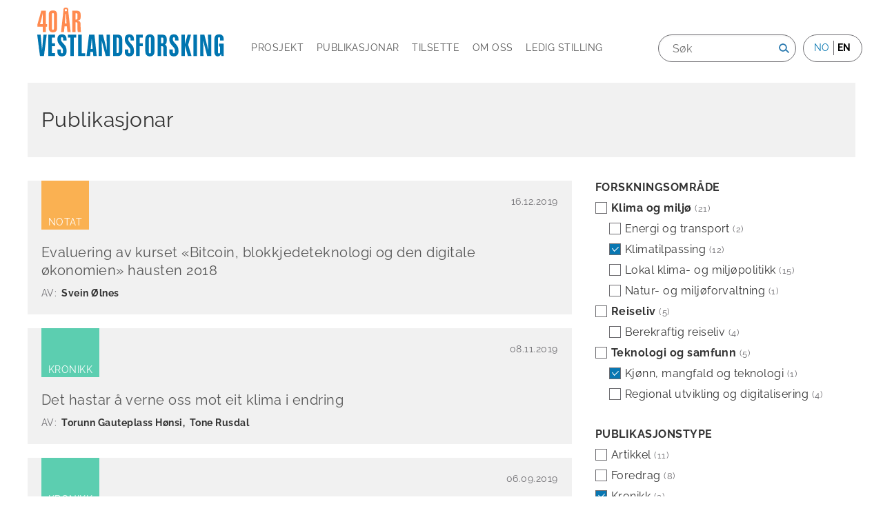

--- FILE ---
content_type: text/html; charset=UTF-8
request_url: https://www.vestforsk.no/nn/publications?f%5B0%5D=publication_created_date%3A2003&f%5B1%5D=publication_created_date%3A2008&f%5B2%5D=publication_created_date%3A2019&f%5B3%5D=publication_research_area%3A2&f%5B4%5D=publication_research_area%3A6&f%5B5%5D=publication_type_of_publication%3A25&f%5B6%5D=publication_type_of_publication%3A26
body_size: 8189
content:
<!DOCTYPE html>
<html lang="nn" dir="ltr" prefix="og: https://ogp.me/ns#">
  <head>
    <meta charset="utf-8" />
<script async src="https://www.googletagmanager.com/gtag/js?id=UA-1922533-1"></script>
<script>window.dataLayer = window.dataLayer || [];function gtag(){dataLayer.push(arguments)};gtag("js", new Date());gtag("set", "developer_id.dMDhkMT", true);gtag("config", "UA-1922533-1", {"groups":"default","anonymize_ip":true,"page_placeholder":"PLACEHOLDER_page_path","allow_ad_personalization_signals":false});</script>
<meta name="Generator" content="Drupal 10 (https://www.drupal.org)" />
<meta name="MobileOptimized" content="width" />
<meta name="HandheldFriendly" content="true" />
<meta name="viewport" content="width=device-width, initial-scale=1.0" />
<link rel="icon" href="/themes/custom/sogndal/favicon.ico" type="image/vnd.microsoft.icon" />

    <title>Publications | Vestlandsforsking</title>
    <link rel="stylesheet" media="all" href="/sites/default/files/css/css_OOPBaYQA535oLRHSpoIRaZhEBzIg1IsDnyAVAmShJOc.css?delta=0&amp;language=nn&amp;theme=sogndal&amp;include=eJwlx1EKgCAMANALiTvT1KWD6WLTok4f1c-Dl9UIhlpH4ZvChpmmQ7G1o8R_sTEZWm6cUYJrHQUFqmh6e_mkDgmdwsF0OnzGrmUJPcE-JG4" />
<link rel="stylesheet" media="all" href="/sites/default/files/css/css_BS8DhGyXs0H9sUahCid6iGdbz0W45snLAOsxQ1VSX78.css?delta=1&amp;language=nn&amp;theme=sogndal&amp;include=eJwlx1EKgCAMANALiTvT1KWD6WLTok4f1c-Dl9UIhlpH4ZvChpmmQ7G1o8R_sTEZWm6cUYJrHQUFqmh6e_mkDgmdwsF0OnzGrmUJPcE-JG4" />
<link rel="stylesheet" media="print" href="/sites/default/files/css/css_Xi8BdKufxdcoWI_VDqwekGHCLC5BCer1KC8gA8eHZ30.css?delta=2&amp;language=nn&amp;theme=sogndal&amp;include=eJwlx1EKgCAMANALiTvT1KWD6WLTok4f1c-Dl9UIhlpH4ZvChpmmQ7G1o8R_sTEZWm6cUYJrHQUFqmh6e_mkDgmdwsF0OnzGrmUJPcE-JG4" />

    
  </head>
  
  <body class="page-publications section-publications">
    <div id="skip">
      <a href="#main-menu" class="visually-hidden focusable skip-link">
        Skip to main navigation
      </a>
    </div>
    
      <div class="dialog-off-canvas-main-canvas" data-off-canvas-main-canvas>
    
<div class="layout-container">

  <!-- ______________________ HEADER _______________________ -->

  <header id="header">
    <div class="container">
      <div class="logo">
        <a href="https://www.vestforsk.no/nn">
                       <img src="/themes/custom/sogndal/logo-40-nn.svg" alt="Vestlandsforskning" title="Vestlandsforskning" width="280px" height="auto" class="site-logo">
                  </a>
      </div>

      <nav class="burger">Meny</nav>

            <div class="headernav-region">
          <div>
    <nav role="navigation" aria-labelledby="block-mainnavigation-menu" id="block-mainnavigation" class="block block-menu navigation menu--main">
            
  <h2 class="visually-hidden" id="block-mainnavigation-menu">Main navigation</h2>
  

        
              <ul class="menu">
                    <li class="menu-item">
        <a href="/nn/projects" target="" data-drupal-link-system-path="projects">Prosjekt</a>
              </li>
                <li class="menu-item menu-item--active-trail">
        <a href="/nn/publications" target="" data-drupal-link-system-path="publications">Publikasjonar</a>
              </li>
                <li class="menu-item">
        <a href="/nn/employees" target="" data-drupal-link-system-path="employees">Tilsette</a>
              </li>
                <li class="menu-item menu-item--collapsed">
        <a href="/nn/om-vestlandsforsking" target="" data-drupal-link-system-path="node/17">Om oss</a>
              </li>
                <li class="menu-item">
        <a href="/nn/ledig-stilling" data-drupal-link-system-path="node/33">Ledig stilling</a>
              </li>
        </ul>
  


  </nav>
<div class="language-switcher-language-url block-language block-language-blocklanguage-interface" id="block-languageswitcher" role="navigation">
  
      <h2>Language</h2>
    
      <ul class="links"><li hreflang="nn" data-drupal-link-query="{&quot;f&quot;:[&quot;publication_created_date:2003&quot;,&quot;publication_created_date:2008&quot;,&quot;publication_created_date:2019&quot;,&quot;publication_research_area:2&quot;,&quot;publication_research_area:6&quot;,&quot;publication_type_of_publication:25&quot;,&quot;publication_type_of_publication:26&quot;]}" data-drupal-link-system-path="&lt;front&gt;"><span class="language-link is-active" data-drupal-link-query="{&quot;f&quot;:[&quot;publication_created_date:2003&quot;,&quot;publication_created_date:2008&quot;,&quot;publication_created_date:2019&quot;,&quot;publication_research_area:2&quot;,&quot;publication_research_area:6&quot;,&quot;publication_type_of_publication:25&quot;,&quot;publication_type_of_publication:26&quot;]}">no</span></li><li hreflang="en" data-drupal-link-query="{&quot;f&quot;:[&quot;publication_created_date:2003&quot;,&quot;publication_created_date:2008&quot;,&quot;publication_created_date:2019&quot;,&quot;publication_research_area:2&quot;,&quot;publication_research_area:6&quot;,&quot;publication_type_of_publication:25&quot;,&quot;publication_type_of_publication:26&quot;]}" data-drupal-link-system-path="publications"><a href="/en/publications?f%5B0%5D=publication_created_date%3A2003&amp;f%5B1%5D=publication_created_date%3A2008&amp;f%5B2%5D=publication_created_date%3A2019&amp;f%5B3%5D=publication_research_area%3A2&amp;f%5B4%5D=publication_research_area%3A6&amp;f%5B5%5D=publication_type_of_publication%3A25&amp;f%5B6%5D=publication_type_of_publication%3A26" class="language-link" hreflang="en" data-drupal-link-query="{&quot;f&quot;:[&quot;publication_created_date:2003&quot;,&quot;publication_created_date:2008&quot;,&quot;publication_created_date:2019&quot;,&quot;publication_research_area:2&quot;,&quot;publication_research_area:6&quot;,&quot;publication_type_of_publication:25&quot;,&quot;publication_type_of_publication:26&quot;]}" data-drupal-link-system-path="publications">en</a></li></ul>
  </div>
<div class="views-exposed-form block-views block-views-exposed-filter-blocksearch-api-full-content-search-searchresults" data-drupal-selector="views-exposed-form-search-api-full-content-search-searchresults" id="block-exposedformsearch-api-full-content-searchsearchresults">
  
    
      <form action="/nn/search/" method="get" id="views-exposed-form-search-api-full-content-search-searchresults" accept-charset="UTF-8">
  <div class="js-form-item form-item form-type-textfield js-form-type-textfield form-item-search-api-fulltext js-form-item-search-api-fulltext">
      <label for="edit-search-api-fulltext">Søk</label>
        <input placeholder="Søk" data-drupal-selector="edit-search-api-fulltext" type="text" id="edit-search-api-fulltext" name="search_api_fulltext" value="" size="30" maxlength="128" class="form-text" />

        </div>
<div data-drupal-selector="edit-actions" class="form-actions js-form-wrapper form-wrapper" id="edit-actions"><input alt="Søk" data-drupal-selector="edit-submit-search-api-full-content-search" type="image" id="edit-submit-search-api-full-content-search" value="Search" src="/themes/custom/sogndal/images/source/search.png" class="image-button js-form-submit form-submit" />
</div>


</form>

  </div>

  </div>

      </div>
          </div><!-- /.container -->
  </header><!-- /#header -->

  
  <!-- ______________________ MAIN _______________________ -->

  <div id="main">
    <div class="container">
      <section id="content">

        <div id="content-header">

          

                    <div id="highlighted">  <div>
    <div data-drupal-messages-fallback class="hidden"></div>

  </div>
</div>
          
          

          
          
          

          
          
        </div><!-- /#content-header -->

        <div id="content-area">
            <div>
    <div id="block-sogndal-content" class="block-system block-system-main-block">
  
    
      <div class="ramsalt-stack">

  

  <div class="group-rooftop">
    <div class="block-region-rooftop"><div class="block-block-content block-block-content72655023-28f7-4b4a-a3a6-f822ebc7c987">
  
    
      
            <div class="body"><h2>Publikasjonar</h2>
</div>
      
  </div>
</div>
  </div>

  <div class="group-attic">
    <div class="block-region-attic"><div class="facet-active block-facet--checkbox block-facets block-facet-blockpublication-research-area">
  
      <h2>Forskningsområde</h2>
    
        <div class="facets-widget-checkbox">
      <ul data-drupal-facet-filter-key="f" data-drupal-facet-id="publication_research_area" data-drupal-facet-alias="publication_research_area" class="facet-active js-facets-checkbox-links item-list__checkbox"><li class="facet-item facet-item--expanded facet-item--active-trail js-form-item js-form-type-checkbox checkbox form-check"><a href="/nn/publications?f%5B0%5D=publication_created_date%3A2003&amp;f%5B1%5D=publication_created_date%3A2008&amp;f%5B2%5D=publication_created_date%3A2019&amp;f%5B3%5D=publication_research_area%3A1&amp;f%5B4%5D=publication_research_area%3A6&amp;f%5B5%5D=publication_type_of_publication%3A25&amp;f%5B6%5D=publication_type_of_publication%3A26" rel="nofollow" data-drupal-facet-item-id="publication-research-area-1" data-drupal-facet-item-value="1" data-drupal-facet-item-count="21" data-drupal-facet-filter-value="publication_research_area:1" data-drupal-facet-widget-element-class="facets-checkbox"><span class="facet-item__value">Klima og miljø</span>
  <span class="facet-item__count">(21)</span>
</a><div class="facets-widget-">
    <ul><li class="facet-item"><a href="/nn/publications?f%5B0%5D=publication_created_date%3A2003&amp;f%5B1%5D=publication_created_date%3A2008&amp;f%5B2%5D=publication_created_date%3A2019&amp;f%5B3%5D=publication_research_area%3A2&amp;f%5B4%5D=publication_research_area%3A3&amp;f%5B5%5D=publication_research_area%3A6&amp;f%5B6%5D=publication_type_of_publication%3A25&amp;f%5B7%5D=publication_type_of_publication%3A26" rel="nofollow" data-drupal-facet-item-id="publication-research-area-3" data-drupal-facet-item-value="3" data-drupal-facet-item-count="2" data-drupal-facet-filter-value="publication_research_area:3" data-drupal-facet-widget-element-class="facets-checkbox"><span class="facet-item__value">Energi og transport</span>
  <span class="facet-item__count">(2)</span>
</a></li><li class="facet-item"><a href="/nn/publications?f%5B0%5D=publication_created_date%3A2003&amp;f%5B1%5D=publication_created_date%3A2008&amp;f%5B2%5D=publication_created_date%3A2019&amp;f%5B3%5D=publication_research_area%3A1&amp;f%5B4%5D=publication_research_area%3A6&amp;f%5B5%5D=publication_type_of_publication%3A25&amp;f%5B6%5D=publication_type_of_publication%3A26" rel="nofollow" class="is-active" data-drupal-facet-item-id="publication-research-area-2" data-drupal-facet-item-value="2" data-drupal-facet-item-count="12" data-drupal-facet-filter-value="publication_research_area:2" data-drupal-facet-widget-element-class="facets-checkbox">  <span class="facet-item__status js-facet-deactivate">(-)</span>
<span class="facet-item__value">Klimatilpassing</span>
  <span class="facet-item__count">(12)</span>
</a></li><li class="facet-item"><a href="/nn/publications?f%5B0%5D=publication_created_date%3A2003&amp;f%5B1%5D=publication_created_date%3A2008&amp;f%5B2%5D=publication_created_date%3A2019&amp;f%5B3%5D=publication_research_area%3A2&amp;f%5B4%5D=publication_research_area%3A6&amp;f%5B5%5D=publication_research_area%3A420&amp;f%5B6%5D=publication_type_of_publication%3A25&amp;f%5B7%5D=publication_type_of_publication%3A26" rel="nofollow" data-drupal-facet-item-id="publication-research-area-420" data-drupal-facet-item-value="420" data-drupal-facet-item-count="15" data-drupal-facet-filter-value="publication_research_area:420" data-drupal-facet-widget-element-class="facets-checkbox"><span class="facet-item__value">Lokal klima- og miljøpolitikk</span>
  <span class="facet-item__count">(15)</span>
</a></li><li class="facet-item"><a href="/nn/publications?f%5B0%5D=publication_created_date%3A2003&amp;f%5B1%5D=publication_created_date%3A2008&amp;f%5B2%5D=publication_created_date%3A2019&amp;f%5B3%5D=publication_research_area%3A2&amp;f%5B4%5D=publication_research_area%3A6&amp;f%5B5%5D=publication_research_area%3A422&amp;f%5B6%5D=publication_type_of_publication%3A25&amp;f%5B7%5D=publication_type_of_publication%3A26" rel="nofollow" data-drupal-facet-item-id="publication-research-area-422" data-drupal-facet-item-value="422" data-drupal-facet-item-count="1" data-drupal-facet-filter-value="publication_research_area:422" data-drupal-facet-widget-element-class="facets-checkbox"><span class="facet-item__value">Natur- og miljøforvaltning</span>
  <span class="facet-item__count">(1)</span>
</a></li></ul>
</div>
</li><li class="facet-item facet-item--expanded js-form-item js-form-type-checkbox checkbox form-check"><a href="/nn/publications?f%5B0%5D=publication_created_date%3A2003&amp;f%5B1%5D=publication_created_date%3A2008&amp;f%5B2%5D=publication_created_date%3A2019&amp;f%5B3%5D=publication_research_area%3A2&amp;f%5B4%5D=publication_research_area%3A6&amp;f%5B5%5D=publication_research_area%3A9&amp;f%5B6%5D=publication_type_of_publication%3A25&amp;f%5B7%5D=publication_type_of_publication%3A26" rel="nofollow" data-drupal-facet-item-id="publication-research-area-9" data-drupal-facet-item-value="9" data-drupal-facet-item-count="5" data-drupal-facet-filter-value="publication_research_area:9" data-drupal-facet-widget-element-class="facets-checkbox"><span class="facet-item__value">Reiseliv</span>
  <span class="facet-item__count">(5)</span>
</a><div class="facets-widget-">
    <ul><li class="facet-item"><a href="/nn/publications?f%5B0%5D=publication_created_date%3A2003&amp;f%5B1%5D=publication_created_date%3A2008&amp;f%5B2%5D=publication_created_date%3A2019&amp;f%5B3%5D=publication_research_area%3A2&amp;f%5B4%5D=publication_research_area%3A6&amp;f%5B5%5D=publication_research_area%3A12&amp;f%5B6%5D=publication_type_of_publication%3A25&amp;f%5B7%5D=publication_type_of_publication%3A26" rel="nofollow" data-drupal-facet-item-id="publication-research-area-12" data-drupal-facet-item-value="12" data-drupal-facet-item-count="4" data-drupal-facet-filter-value="publication_research_area:12" data-drupal-facet-widget-element-class="facets-checkbox"><span class="facet-item__value">Berekraftig reiseliv</span>
  <span class="facet-item__count">(4)</span>
</a></li></ul>
</div>
</li><li class="facet-item facet-item--expanded facet-item--active-trail js-form-item js-form-type-checkbox checkbox form-check"><a href="/nn/publications?f%5B0%5D=publication_created_date%3A2003&amp;f%5B1%5D=publication_created_date%3A2008&amp;f%5B2%5D=publication_created_date%3A2019&amp;f%5B3%5D=publication_research_area%3A2&amp;f%5B4%5D=publication_research_area%3A5&amp;f%5B5%5D=publication_type_of_publication%3A25&amp;f%5B6%5D=publication_type_of_publication%3A26" rel="nofollow" data-drupal-facet-item-id="publication-research-area-5" data-drupal-facet-item-value="5" data-drupal-facet-item-count="5" data-drupal-facet-filter-value="publication_research_area:5" data-drupal-facet-widget-element-class="facets-checkbox"><span class="facet-item__value">Teknologi og samfunn</span>
  <span class="facet-item__count">(5)</span>
</a><div class="facets-widget-">
    <ul><li class="facet-item"><a href="/nn/publications?f%5B0%5D=publication_created_date%3A2003&amp;f%5B1%5D=publication_created_date%3A2008&amp;f%5B2%5D=publication_created_date%3A2019&amp;f%5B3%5D=publication_research_area%3A2&amp;f%5B4%5D=publication_research_area%3A5&amp;f%5B5%5D=publication_type_of_publication%3A25&amp;f%5B6%5D=publication_type_of_publication%3A26" rel="nofollow" class="is-active" data-drupal-facet-item-id="publication-research-area-6" data-drupal-facet-item-value="6" data-drupal-facet-item-count="1" data-drupal-facet-filter-value="publication_research_area:6" data-drupal-facet-widget-element-class="facets-checkbox">  <span class="facet-item__status js-facet-deactivate">(-)</span>
<span class="facet-item__value">Kjønn, mangfald og teknologi</span>
  <span class="facet-item__count">(1)</span>
</a></li><li class="facet-item"><a href="/nn/publications?f%5B0%5D=publication_created_date%3A2003&amp;f%5B1%5D=publication_created_date%3A2008&amp;f%5B2%5D=publication_created_date%3A2019&amp;f%5B3%5D=publication_research_area%3A2&amp;f%5B4%5D=publication_research_area%3A6&amp;f%5B5%5D=publication_research_area%3A417&amp;f%5B6%5D=publication_type_of_publication%3A25&amp;f%5B7%5D=publication_type_of_publication%3A26" rel="nofollow" data-drupal-facet-item-id="publication-research-area-417" data-drupal-facet-item-value="417" data-drupal-facet-item-count="4" data-drupal-facet-filter-value="publication_research_area:417" data-drupal-facet-widget-element-class="facets-checkbox"><span class="facet-item__value">Regional utvikling og digitalisering</span>
  <span class="facet-item__count">(4)</span>
</a></li></ul>
</div>
</li></ul>
</div>

  </div>
<div class="facet-active block-facet--checkbox block-facets block-facet-blockpublication-type-of-publication">
  
      <h2>Publikasjonstype</h2>
    
        <div class="facets-widget-checkbox">
      <ul data-drupal-facet-filter-key="f" data-drupal-facet-id="publication_type_of_publication" data-drupal-facet-alias="publication_type_of_publication" class="facet-active js-facets-checkbox-links item-list__checkbox"><li class="facet-item js-form-item js-form-type-checkbox checkbox form-check"><a href="/nn/publications?f%5B0%5D=publication_created_date%3A2003&amp;f%5B1%5D=publication_created_date%3A2008&amp;f%5B2%5D=publication_created_date%3A2019&amp;f%5B3%5D=publication_research_area%3A2&amp;f%5B4%5D=publication_research_area%3A6&amp;f%5B5%5D=publication_type_of_publication%3A22&amp;f%5B6%5D=publication_type_of_publication%3A25&amp;f%5B7%5D=publication_type_of_publication%3A26" rel="nofollow" data-drupal-facet-item-id="publication-type-of-publication-22" data-drupal-facet-item-value="22" data-drupal-facet-item-count="11" data-drupal-facet-filter-value="publication_type_of_publication:22" data-drupal-facet-widget-element-class="facets-checkbox"><span class="facet-item__value">Artikkel</span>
  <span class="facet-item__count">(11)</span>
</a></li><li class="facet-item js-form-item js-form-type-checkbox checkbox form-check"><a href="/nn/publications?f%5B0%5D=publication_created_date%3A2003&amp;f%5B1%5D=publication_created_date%3A2008&amp;f%5B2%5D=publication_created_date%3A2019&amp;f%5B3%5D=publication_research_area%3A2&amp;f%5B4%5D=publication_research_area%3A6&amp;f%5B5%5D=publication_type_of_publication%3A24&amp;f%5B6%5D=publication_type_of_publication%3A25&amp;f%5B7%5D=publication_type_of_publication%3A26" rel="nofollow" data-drupal-facet-item-id="publication-type-of-publication-24" data-drupal-facet-item-value="24" data-drupal-facet-item-count="8" data-drupal-facet-filter-value="publication_type_of_publication:24" data-drupal-facet-widget-element-class="facets-checkbox"><span class="facet-item__value">Foredrag</span>
  <span class="facet-item__count">(8)</span>
</a></li><li class="facet-item js-form-item js-form-type-checkbox checkbox form-check"><a href="/nn/publications?f%5B0%5D=publication_created_date%3A2003&amp;f%5B1%5D=publication_created_date%3A2008&amp;f%5B2%5D=publication_created_date%3A2019&amp;f%5B3%5D=publication_research_area%3A2&amp;f%5B4%5D=publication_research_area%3A6&amp;f%5B5%5D=publication_type_of_publication%3A26" rel="nofollow" class="is-active" data-drupal-facet-item-id="publication-type-of-publication-25" data-drupal-facet-item-value="25" data-drupal-facet-item-count="2" data-drupal-facet-filter-value="publication_type_of_publication:25" data-drupal-facet-widget-element-class="facets-checkbox">  <span class="facet-item__status js-facet-deactivate">(-)</span>
<span class="facet-item__value">Kronikk</span>
  <span class="facet-item__count">(2)</span>
</a></li><li class="facet-item js-form-item js-form-type-checkbox checkbox form-check"><a href="/nn/publications?f%5B0%5D=publication_created_date%3A2003&amp;f%5B1%5D=publication_created_date%3A2008&amp;f%5B2%5D=publication_created_date%3A2019&amp;f%5B3%5D=publication_research_area%3A2&amp;f%5B4%5D=publication_research_area%3A6&amp;f%5B5%5D=publication_type_of_publication%3A25" rel="nofollow" class="is-active" data-drupal-facet-item-id="publication-type-of-publication-26" data-drupal-facet-item-value="26" data-drupal-facet-item-count="11" data-drupal-facet-filter-value="publication_type_of_publication:26" data-drupal-facet-widget-element-class="facets-checkbox">  <span class="facet-item__status js-facet-deactivate">(-)</span>
<span class="facet-item__value">Notat</span>
  <span class="facet-item__count">(11)</span>
</a></li><li class="facet-item js-form-item js-form-type-checkbox checkbox form-check"><a href="/nn/publications?f%5B0%5D=publication_created_date%3A2003&amp;f%5B1%5D=publication_created_date%3A2008&amp;f%5B2%5D=publication_created_date%3A2019&amp;f%5B3%5D=publication_research_area%3A2&amp;f%5B4%5D=publication_research_area%3A6&amp;f%5B5%5D=publication_type_of_publication%3A25&amp;f%5B6%5D=publication_type_of_publication%3A26&amp;f%5B7%5D=publication_type_of_publication%3A1013" rel="nofollow" data-drupal-facet-item-id="publication-type-of-publication-1013" data-drupal-facet-item-value="1013" data-drupal-facet-item-count="1" data-drupal-facet-filter-value="publication_type_of_publication:1013" data-drupal-facet-widget-element-class="facets-checkbox"><span class="facet-item__value">Podcast</span>
  <span class="facet-item__count">(1)</span>
</a></li><li class="facet-item js-form-item js-form-type-checkbox checkbox form-check"><a href="/nn/publications?f%5B0%5D=publication_created_date%3A2003&amp;f%5B1%5D=publication_created_date%3A2008&amp;f%5B2%5D=publication_created_date%3A2019&amp;f%5B3%5D=publication_research_area%3A2&amp;f%5B4%5D=publication_research_area%3A6&amp;f%5B5%5D=publication_type_of_publication%3A25&amp;f%5B6%5D=publication_type_of_publication%3A26&amp;f%5B7%5D=publication_type_of_publication%3A27" rel="nofollow" data-drupal-facet-item-id="publication-type-of-publication-27" data-drupal-facet-item-value="27" data-drupal-facet-item-count="12" data-drupal-facet-filter-value="publication_type_of_publication:27" data-drupal-facet-widget-element-class="facets-checkbox"><span class="facet-item__value">Rapport</span>
  <span class="facet-item__count">(12)</span>
</a></li></ul>
</div>

  </div>
<div class="facet-active block-facet--checkbox block-facets block-facet-blockpublication-created-date">
  
      <h2>År</h2>
    
        <div class="facets-widget-checkbox">
      <ul data-drupal-facet-filter-key="f" data-drupal-facet-id="publication_created_date" data-drupal-facet-alias="publication_created_date" class="facet-active js-facets-checkbox-links item-list__checkbox"><li class="facet-item js-form-item js-form-type-checkbox checkbox form-check"><a href="/nn/publications?f%5B0%5D=publication_created_date%3A2003&amp;f%5B1%5D=publication_created_date%3A2008&amp;f%5B2%5D=publication_created_date%3A2019&amp;f%5B3%5D=publication_created_date%3A2025&amp;f%5B4%5D=publication_research_area%3A2&amp;f%5B5%5D=publication_research_area%3A6&amp;f%5B6%5D=publication_type_of_publication%3A25&amp;f%5B7%5D=publication_type_of_publication%3A26" rel="nofollow" data-drupal-facet-item-id="publication-created-date-2025" data-drupal-facet-item-value="2025" data-drupal-facet-item-count="14" data-drupal-facet-filter-value="publication_created_date:2025" data-drupal-facet-widget-element-class="facets-checkbox"><span class="facet-item__value">2025</span>
  <span class="facet-item__count">(14)</span>
</a></li><li class="facet-item js-form-item js-form-type-checkbox checkbox form-check"><a href="/nn/publications?f%5B0%5D=publication_created_date%3A2003&amp;f%5B1%5D=publication_created_date%3A2008&amp;f%5B2%5D=publication_created_date%3A2019&amp;f%5B3%5D=publication_created_date%3A2024&amp;f%5B4%5D=publication_research_area%3A2&amp;f%5B5%5D=publication_research_area%3A6&amp;f%5B6%5D=publication_type_of_publication%3A25&amp;f%5B7%5D=publication_type_of_publication%3A26" rel="nofollow" data-drupal-facet-item-id="publication-created-date-2024" data-drupal-facet-item-value="2024" data-drupal-facet-item-count="9" data-drupal-facet-filter-value="publication_created_date:2024" data-drupal-facet-widget-element-class="facets-checkbox"><span class="facet-item__value">2024</span>
  <span class="facet-item__count">(9)</span>
</a></li><li class="facet-item js-form-item js-form-type-checkbox checkbox form-check"><a href="/nn/publications?f%5B0%5D=publication_created_date%3A2003&amp;f%5B1%5D=publication_created_date%3A2008&amp;f%5B2%5D=publication_created_date%3A2019&amp;f%5B3%5D=publication_created_date%3A2023&amp;f%5B4%5D=publication_research_area%3A2&amp;f%5B5%5D=publication_research_area%3A6&amp;f%5B6%5D=publication_type_of_publication%3A25&amp;f%5B7%5D=publication_type_of_publication%3A26" rel="nofollow" data-drupal-facet-item-id="publication-created-date-2023" data-drupal-facet-item-value="2023" data-drupal-facet-item-count="12" data-drupal-facet-filter-value="publication_created_date:2023" data-drupal-facet-widget-element-class="facets-checkbox"><span class="facet-item__value">2023</span>
  <span class="facet-item__count">(12)</span>
</a></li><li class="facet-item js-form-item js-form-type-checkbox checkbox form-check"><a href="/nn/publications?f%5B0%5D=publication_created_date%3A2003&amp;f%5B1%5D=publication_created_date%3A2008&amp;f%5B2%5D=publication_created_date%3A2019&amp;f%5B3%5D=publication_created_date%3A2022&amp;f%5B4%5D=publication_research_area%3A2&amp;f%5B5%5D=publication_research_area%3A6&amp;f%5B6%5D=publication_type_of_publication%3A25&amp;f%5B7%5D=publication_type_of_publication%3A26" rel="nofollow" data-drupal-facet-item-id="publication-created-date-2022" data-drupal-facet-item-value="2022" data-drupal-facet-item-count="7" data-drupal-facet-filter-value="publication_created_date:2022" data-drupal-facet-widget-element-class="facets-checkbox"><span class="facet-item__value">2022</span>
  <span class="facet-item__count">(7)</span>
</a></li><li class="facet-item js-form-item js-form-type-checkbox checkbox form-check"><a href="/nn/publications?f%5B0%5D=publication_created_date%3A2003&amp;f%5B1%5D=publication_created_date%3A2008&amp;f%5B2%5D=publication_created_date%3A2019&amp;f%5B3%5D=publication_created_date%3A2021&amp;f%5B4%5D=publication_research_area%3A2&amp;f%5B5%5D=publication_research_area%3A6&amp;f%5B6%5D=publication_type_of_publication%3A25&amp;f%5B7%5D=publication_type_of_publication%3A26" rel="nofollow" data-drupal-facet-item-id="publication-created-date-2021" data-drupal-facet-item-value="2021" data-drupal-facet-item-count="10" data-drupal-facet-filter-value="publication_created_date:2021" data-drupal-facet-widget-element-class="facets-checkbox"><span class="facet-item__value">2021</span>
  <span class="facet-item__count">(10)</span>
</a></li><li class="facet-item js-form-item js-form-type-checkbox checkbox form-check"><a href="/nn/publications?f%5B0%5D=publication_created_date%3A2003&amp;f%5B1%5D=publication_created_date%3A2008&amp;f%5B2%5D=publication_created_date%3A2019&amp;f%5B3%5D=publication_created_date%3A2020&amp;f%5B4%5D=publication_research_area%3A2&amp;f%5B5%5D=publication_research_area%3A6&amp;f%5B6%5D=publication_type_of_publication%3A25&amp;f%5B7%5D=publication_type_of_publication%3A26" rel="nofollow" data-drupal-facet-item-id="publication-created-date-2020" data-drupal-facet-item-value="2020" data-drupal-facet-item-count="9" data-drupal-facet-filter-value="publication_created_date:2020" data-drupal-facet-widget-element-class="facets-checkbox"><span class="facet-item__value">2020</span>
  <span class="facet-item__count">(9)</span>
</a></li><li class="facet-item js-form-item js-form-type-checkbox checkbox form-check"><a href="/nn/publications?f%5B0%5D=publication_created_date%3A2003&amp;f%5B1%5D=publication_created_date%3A2008&amp;f%5B2%5D=publication_research_area%3A2&amp;f%5B3%5D=publication_research_area%3A6&amp;f%5B4%5D=publication_type_of_publication%3A25&amp;f%5B5%5D=publication_type_of_publication%3A26" rel="nofollow" class="is-active" data-drupal-facet-item-id="publication-created-date-2019" data-drupal-facet-item-value="2019" data-drupal-facet-item-count="3" data-drupal-facet-filter-value="publication_created_date:2019" data-drupal-facet-widget-element-class="facets-checkbox">  <span class="facet-item__status js-facet-deactivate">(-)</span>
<span class="facet-item__value">2019</span>
  <span class="facet-item__count">(3)</span>
</a></li><li class="facet-item js-form-item js-form-type-checkbox checkbox form-check"><a href="/nn/publications?f%5B0%5D=publication_created_date%3A2003&amp;f%5B1%5D=publication_created_date%3A2008&amp;f%5B2%5D=publication_created_date%3A2018&amp;f%5B3%5D=publication_created_date%3A2019&amp;f%5B4%5D=publication_research_area%3A2&amp;f%5B5%5D=publication_research_area%3A6&amp;f%5B6%5D=publication_type_of_publication%3A25&amp;f%5B7%5D=publication_type_of_publication%3A26" rel="nofollow" data-drupal-facet-item-id="publication-created-date-2018" data-drupal-facet-item-value="2018" data-drupal-facet-item-count="2" data-drupal-facet-filter-value="publication_created_date:2018" data-drupal-facet-widget-element-class="facets-checkbox"><span class="facet-item__value">2018</span>
  <span class="facet-item__count">(2)</span>
</a></li><li class="facet-item js-form-item js-form-type-checkbox checkbox form-check"><a href="/nn/publications?f%5B0%5D=publication_created_date%3A2003&amp;f%5B1%5D=publication_created_date%3A2008&amp;f%5B2%5D=publication_created_date%3A2017&amp;f%5B3%5D=publication_created_date%3A2019&amp;f%5B4%5D=publication_research_area%3A2&amp;f%5B5%5D=publication_research_area%3A6&amp;f%5B6%5D=publication_type_of_publication%3A25&amp;f%5B7%5D=publication_type_of_publication%3A26" rel="nofollow" data-drupal-facet-item-id="publication-created-date-2017" data-drupal-facet-item-value="2017" data-drupal-facet-item-count="2" data-drupal-facet-filter-value="publication_created_date:2017" data-drupal-facet-widget-element-class="facets-checkbox"><span class="facet-item__value">2017</span>
  <span class="facet-item__count">(2)</span>
</a></li><li class="facet-item js-form-item js-form-type-checkbox checkbox form-check"><a href="/nn/publications?f%5B0%5D=publication_created_date%3A2003&amp;f%5B1%5D=publication_created_date%3A2008&amp;f%5B2%5D=publication_created_date%3A2016&amp;f%5B3%5D=publication_created_date%3A2019&amp;f%5B4%5D=publication_research_area%3A2&amp;f%5B5%5D=publication_research_area%3A6&amp;f%5B6%5D=publication_type_of_publication%3A25&amp;f%5B7%5D=publication_type_of_publication%3A26" rel="nofollow" data-drupal-facet-item-id="publication-created-date-2016" data-drupal-facet-item-value="2016" data-drupal-facet-item-count="1" data-drupal-facet-filter-value="publication_created_date:2016" data-drupal-facet-widget-element-class="facets-checkbox"><span class="facet-item__value">2016</span>
  <span class="facet-item__count">(1)</span>
</a></li><li class="facet-item js-form-item js-form-type-checkbox checkbox form-check"><a href="/nn/publications?f%5B0%5D=publication_created_date%3A2003&amp;f%5B1%5D=publication_created_date%3A2008&amp;f%5B2%5D=publication_created_date%3A2015&amp;f%5B3%5D=publication_created_date%3A2019&amp;f%5B4%5D=publication_research_area%3A2&amp;f%5B5%5D=publication_research_area%3A6&amp;f%5B6%5D=publication_type_of_publication%3A25&amp;f%5B7%5D=publication_type_of_publication%3A26" rel="nofollow" data-drupal-facet-item-id="publication-created-date-2015" data-drupal-facet-item-value="2015" data-drupal-facet-item-count="3" data-drupal-facet-filter-value="publication_created_date:2015" data-drupal-facet-widget-element-class="facets-checkbox"><span class="facet-item__value">2015</span>
  <span class="facet-item__count">(3)</span>
</a></li><li class="facet-item js-form-item js-form-type-checkbox checkbox form-check"><a href="/nn/publications?f%5B0%5D=publication_created_date%3A2003&amp;f%5B1%5D=publication_created_date%3A2008&amp;f%5B2%5D=publication_created_date%3A2014&amp;f%5B3%5D=publication_created_date%3A2019&amp;f%5B4%5D=publication_research_area%3A2&amp;f%5B5%5D=publication_research_area%3A6&amp;f%5B6%5D=publication_type_of_publication%3A25&amp;f%5B7%5D=publication_type_of_publication%3A26" rel="nofollow" data-drupal-facet-item-id="publication-created-date-2014" data-drupal-facet-item-value="2014" data-drupal-facet-item-count="6" data-drupal-facet-filter-value="publication_created_date:2014" data-drupal-facet-widget-element-class="facets-checkbox"><span class="facet-item__value">2014</span>
  <span class="facet-item__count">(6)</span>
</a></li><li class="facet-item js-form-item js-form-type-checkbox checkbox form-check"><a href="/nn/publications?f%5B0%5D=publication_created_date%3A2003&amp;f%5B1%5D=publication_created_date%3A2008&amp;f%5B2%5D=publication_created_date%3A2012&amp;f%5B3%5D=publication_created_date%3A2019&amp;f%5B4%5D=publication_research_area%3A2&amp;f%5B5%5D=publication_research_area%3A6&amp;f%5B6%5D=publication_type_of_publication%3A25&amp;f%5B7%5D=publication_type_of_publication%3A26" rel="nofollow" data-drupal-facet-item-id="publication-created-date-2012" data-drupal-facet-item-value="2012" data-drupal-facet-item-count="2" data-drupal-facet-filter-value="publication_created_date:2012" data-drupal-facet-widget-element-class="facets-checkbox"><span class="facet-item__value">2012</span>
  <span class="facet-item__count">(2)</span>
</a></li><li class="facet-item js-form-item js-form-type-checkbox checkbox form-check"><a href="/nn/publications?f%5B0%5D=publication_created_date%3A2003&amp;f%5B1%5D=publication_created_date%3A2008&amp;f%5B2%5D=publication_created_date%3A2009&amp;f%5B3%5D=publication_created_date%3A2019&amp;f%5B4%5D=publication_research_area%3A2&amp;f%5B5%5D=publication_research_area%3A6&amp;f%5B6%5D=publication_type_of_publication%3A25&amp;f%5B7%5D=publication_type_of_publication%3A26" rel="nofollow" data-drupal-facet-item-id="publication-created-date-2009" data-drupal-facet-item-value="2009" data-drupal-facet-item-count="4" data-drupal-facet-filter-value="publication_created_date:2009" data-drupal-facet-widget-element-class="facets-checkbox"><span class="facet-item__value">2009</span>
  <span class="facet-item__count">(4)</span>
</a></li><li class="facet-item js-form-item js-form-type-checkbox checkbox form-check"><a href="/nn/publications?f%5B0%5D=publication_created_date%3A2003&amp;f%5B1%5D=publication_created_date%3A2019&amp;f%5B2%5D=publication_research_area%3A2&amp;f%5B3%5D=publication_research_area%3A6&amp;f%5B4%5D=publication_type_of_publication%3A25&amp;f%5B5%5D=publication_type_of_publication%3A26" rel="nofollow" class="is-active" data-drupal-facet-item-id="publication-created-date-2008" data-drupal-facet-item-value="2008" data-drupal-facet-item-count="10" data-drupal-facet-filter-value="publication_created_date:2008" data-drupal-facet-widget-element-class="facets-checkbox">  <span class="facet-item__status js-facet-deactivate">(-)</span>
<span class="facet-item__value">2008</span>
  <span class="facet-item__count">(10)</span>
</a></li><li class="facet-item js-form-item js-form-type-checkbox checkbox form-check"><a href="/nn/publications?f%5B0%5D=publication_created_date%3A2003&amp;f%5B1%5D=publication_created_date%3A2006&amp;f%5B2%5D=publication_created_date%3A2008&amp;f%5B3%5D=publication_created_date%3A2019&amp;f%5B4%5D=publication_research_area%3A2&amp;f%5B5%5D=publication_research_area%3A6&amp;f%5B6%5D=publication_type_of_publication%3A25&amp;f%5B7%5D=publication_type_of_publication%3A26" rel="nofollow" data-drupal-facet-item-id="publication-created-date-2006" data-drupal-facet-item-value="2006" data-drupal-facet-item-count="2" data-drupal-facet-filter-value="publication_created_date:2006" data-drupal-facet-widget-element-class="facets-checkbox"><span class="facet-item__value">2006</span>
  <span class="facet-item__count">(2)</span>
</a></li><li class="facet-item js-form-item js-form-type-checkbox checkbox form-check"><a href="/nn/publications?f%5B0%5D=publication_created_date%3A2008&amp;f%5B1%5D=publication_created_date%3A2019&amp;f%5B2%5D=publication_research_area%3A2&amp;f%5B3%5D=publication_research_area%3A6&amp;f%5B4%5D=publication_type_of_publication%3A25&amp;f%5B5%5D=publication_type_of_publication%3A26" rel="nofollow" class="is-active" data-drupal-facet-item-id="publication-created-date-2003" data-drupal-facet-item-value="2003" data-drupal-facet-item-count="0" data-drupal-facet-filter-value="publication_created_date:2003" data-drupal-facet-widget-element-class="facets-checkbox">  <span class="facet-item__status js-facet-deactivate">(-)</span>
<span class="facet-item__value">2003</span>
  <span class="facet-item__count">(0)</span>
</a></li><li class="facet-item js-form-item js-form-type-checkbox checkbox form-check"><a href="/nn/publications?f%5B0%5D=publication_created_date%3A2002&amp;f%5B1%5D=publication_created_date%3A2003&amp;f%5B2%5D=publication_created_date%3A2008&amp;f%5B3%5D=publication_created_date%3A2019&amp;f%5B4%5D=publication_research_area%3A2&amp;f%5B5%5D=publication_research_area%3A6&amp;f%5B6%5D=publication_type_of_publication%3A25&amp;f%5B7%5D=publication_type_of_publication%3A26" rel="nofollow" data-drupal-facet-item-id="publication-created-date-2002" data-drupal-facet-item-value="2002" data-drupal-facet-item-count="1" data-drupal-facet-filter-value="publication_created_date:2002" data-drupal-facet-widget-element-class="facets-checkbox"><span class="facet-item__value">2002</span>
  <span class="facet-item__count">(1)</span>
</a></li></ul>
</div>

  </div>
</div>
  </div>

  <div class="group-floor_two">
    <div class="block-region-floor-two"><div class="views-element-container block-views block-views-blocksearch-api-publications-overview">
  
    
      <div><div class="js-view-dom-id-cbab3f1e9d094372c385e8c2384f717d7408855d459fee582287723cc84b5286">
  
  
  

  
  
  

      <div class="views-row"><div class="node node--type-publication node--view-mode-teaser research-area-ict ds-1col clearfix">

  

  
            <div class="field-type-of-publication">Notat</div>
      
            <div class="node-post-date">16.12.2019</div>
      
            <div class="node-title"><h2>
  <a href="/nn/publication/evaluering-av-kurset-bitcoin-blokkjedeteknologi-og-den-digitale-okonomien-hausten-2018" hreflang="nn">Evaluering av kurset «Bitcoin, blokkjedeteknologi og den digitale økonomien» hausten 2018</a>
</h2>
</div>
      
  <div class="field-publication-author">
    <div class="label inline">Av:</div>
          <div class="items">
              <div  class="item">Svein Ølnes</div>
              </div>
      </div>


</div>

</div>
    <div class="views-row"><div class="node node--type-publication node--view-mode-teaser research-area-climate ds-1col clearfix">

  

  
            <div class="field-type-of-publication">Kronikk</div>
      
            <div class="node-post-date">08.11.2019</div>
      
            <div class="node-title"><h2>
  <a href="/nn/publication/det-hastar-verne-oss-mot-eit-klima-i-endring" hreflang="nn">Det hastar å verne oss mot eit klima i endring</a>
</h2>
</div>
      
  <div class="field-publication-author">
    <div class="label inline">Av:</div>
          <div class="items">
              <div  class="item">Torunn Gauteplass Hønsi</div>
          <div  class="item">Tone Rusdal</div>
              </div>
      </div>


</div>

</div>
    <div class="views-row"><div class="node node--type-publication node--view-mode-teaser research-area-climate ds-1col clearfix">

  

  
            <div class="field-type-of-publication">Kronikk</div>
      
            <div class="node-post-date">06.09.2019</div>
      
            <div class="node-title"><h2>
  <a href="/nn/publication/teknologien-kan-ikke-redde-oss-vi-ma-ha-en-plan-b-i-klimapolitikken" hreflang="nn">Teknologien kan ikke redde oss. Vi må ha en plan B i klimapolitikken</a>
</h2>
</div>
      
  <div class="field-publication-author">
    <div class="label inline">Av:</div>
          <div class="items">
              <div  class="item">Carlo Aall</div>
              </div>
      </div>


</div>

</div>
    <div class="views-row"><div class="node node--type-publication node--view-mode-teaser research-area-climate ds-1col clearfix">

  

  
            <div class="field-type-of-publication">Notat</div>
      
            <div class="node-post-date">17.12.2008</div>
      
            <div class="node-title"><h2>
  <a href="/nn/publication/report-civilclim-study-tour-sweden-and-netherlands-october-2008" hreflang="nn">Report from the CIVILCLIM study tour to Sweden and the Netherlands, October 2008</a>
</h2>
</div>
      
  <div class="field-publication-author">
    <div class="label inline">Av:</div>
          <div class="items">
              <div  class="item">Idun A. Husabø</div>
          <div  class="item">Ingrid Sælensminde</div>
          <div  class="item">Kyrre Groven</div>
              </div>
      </div>


</div>

</div>
    <div class="views-row"><div class="node node--type-publication node--view-mode-teaser research-area-climate ds-1col clearfix">

  

  
            <div class="field-type-of-publication">Notat</div>
      
            <div class="node-post-date">04.12.2008</div>
      
            <div class="node-title"><h2>
  <a href="/nn/publication/innforingsnotat-om-utarbeiding-av-samfunnsscenarioer-til-bruk-i-en-samlet-vurdering-av" hreflang="nn">Innføringsnotat om utarbeiding av samfunnsscenarioer til bruk i en samlet vurdering av lokal klimasårbarhet og behov for lokal klimatilpasning</a>
</h2>
</div>
      
  <div class="field-publication-author">
    <div class="label inline">Av:</div>
          <div class="items">
              <div  class="item">Carlo Aall</div>
          <div  class="item">Hege Høyer Leivestad</div>
              </div>
      </div>


</div>

</div>
    <div class="views-row"><div class="node node--type-publication node--view-mode-teaser research-area-climate ds-1col clearfix">

  

  
            <div class="field-type-of-publication">Notat</div>
      
            <div class="node-post-date">11.11.2008</div>
      
            <div class="node-title"><h2>
  <a href="/nn/publication/naeringsliv-og-klimaendringar-ei-analyse-av-verksemder-i-sogn-og-fjordane-si-vurdering" hreflang="nn">Næringsliv og klimaendringar. Ei analyse av verksemder i Sogn og Fjordane si vurdering av klimaendringar</a>
</h2>
</div>
      
  <div class="field-publication-author">
    <div class="label inline">Av:</div>
          <div class="items">
              <div  class="item">Morten Simonsen</div>
              </div>
      </div>


</div>

</div>
    <div class="views-row"><div class="node node--type-publication node--view-mode-teaser research-area-climate ds-1col clearfix">

  

  
            <div class="field-type-of-publication">Notat</div>
      
            <div class="node-post-date">20.06.2008</div>
      
            <div class="node-title"><h2>
  <a href="/nn/publication/naturskade-tinn-kommune" hreflang="nn">Naturskade Tinn kommune</a>
</h2>
</div>
      
  <div class="field-publication-author">
    <div class="label inline">Av:</div>
          <div class="items">
              <div  class="item">Carlo Aall</div>
          <div  class="item">Kyrre Groven</div>
          <div  class="item">Hege Høyer Leivestad</div>
              </div>
      </div>


</div>

</div>
    <div class="views-row"><div class="node node--type-publication node--view-mode-teaser research-area-climate ds-1col clearfix">

  

  
            <div class="field-type-of-publication">Notat</div>
      
            <div class="node-post-date">20.06.2008</div>
      
            <div class="node-title"><h2>
  <a href="/nn/publication/naturskade-i-stjordal-kommune" hreflang="nn">Naturskade i Stjørdal kommune</a>
</h2>
</div>
      
  <div class="field-publication-author">
    <div class="label inline">Av:</div>
          <div class="items">
              <div  class="item">Kyrre Groven</div>
          <div  class="item">Hege Høyer Leivestad</div>
          <div  class="item">Carlo Aall</div>
              </div>
      </div>


</div>

</div>
    <div class="views-row"><div class="node node--type-publication node--view-mode-teaser research-area-climate ds-1col clearfix">

  

  
            <div class="field-type-of-publication">Notat</div>
      
            <div class="node-post-date">20.06.2008</div>
      
            <div class="node-title"><h2>
  <a href="/nn/publication/naturskade-i-fredrikstad-kommune" hreflang="nn">Naturskade i Fredrikstad kommune</a>
</h2>
</div>
      
  <div class="field-publication-author">
    <div class="label inline">Av:</div>
          <div class="items">
              <div  class="item">Carlo Aall</div>
          <div  class="item">Hege Høyer Leivestad</div>
          <div  class="item">Kyrre Groven</div>
              </div>
      </div>


</div>

</div>
    <div class="views-row"><div class="node node--type-publication node--view-mode-teaser research-area-climate ds-1col clearfix">

  

  
            <div class="field-type-of-publication">Notat</div>
      
            <div class="node-post-date">20.06.2008</div>
      
            <div class="node-title"><h2>
  <a href="/nn/publication/naturskade-i-lom-kommune" hreflang="nn">Naturskade i Lom kommune</a>
</h2>
</div>
      
  <div class="field-publication-author">
    <div class="label inline">Av:</div>
          <div class="items">
              <div  class="item">Kyrre Groven</div>
          <div  class="item">Carlo Aall</div>
          <div  class="item">Hege Høyer Leivestad</div>
              </div>
      </div>


</div>

</div>
    <div class="views-row"><div class="node node--type-publication node--view-mode-teaser research-area-climate ds-1col clearfix">

  

  
            <div class="field-type-of-publication">Notat</div>
      
            <div class="node-post-date">20.06.2008</div>
      
            <div class="node-title"><h2>
  <a href="/nn/publication/naturskade-i-kristiansund-kommune" hreflang="nn">Naturskade i Kristiansund kommune</a>
</h2>
</div>
      
  <div class="field-publication-author">
    <div class="label inline">Av:</div>
          <div class="items">
              <div  class="item">Hege Høyer Leivestad</div>
          <div  class="item">Carlo Aall</div>
          <div  class="item">Kyrre Groven</div>
              </div>
      </div>


</div>

</div>
    <div class="views-row"><div class="node node--type-publication node--view-mode-teaser research-area-climate ds-1col clearfix">

  

  
            <div class="field-type-of-publication">Notat</div>
      
            <div class="node-post-date">20.06.2008</div>
      
            <div class="node-title"><h2>
  <a href="/nn/publication/naturskade-i-orland-kommune" hreflang="nn">Naturskade i Ørland kommune</a>
</h2>
</div>
      
  <div class="field-publication-author">
    <div class="label inline">Av:</div>
          <div class="items">
              <div  class="item">Kyrre Groven</div>
          <div  class="item">Hege Høyer Leivestad</div>
          <div  class="item">Carlo Aall</div>
              </div>
      </div>


</div>

</div>
    <div class="views-row"><div class="node node--type-publication node--view-mode-teaser research-area-climate ds-1col clearfix">

  

  
            <div class="field-type-of-publication">Notat</div>
      
            <div class="node-post-date">20.06.2008</div>
      
            <div class="node-title"><h2>
  <a href="/nn/publication/naturskade-i-hammerfest-kommune" hreflang="nn">Naturskade i Hammerfest kommune</a>
</h2>
</div>
      
  <div class="field-publication-author">
    <div class="label inline">Av:</div>
          <div class="items">
              <div  class="item">Carlo Aall</div>
          <div  class="item">Kyrre Groven</div>
          <div  class="item">Hege Høyer Leivestad</div>
              </div>
      </div>


</div>

</div>

    

  
  

  
  
</div>
</div>

  </div>
</div>
  </div>




</div>

  </div>

  </div>

        </div>

      </section><!-- /#content -->

    </div><!-- /.container -->
  </div><!-- /#main -->

  <!-- ______________________ FOOTER _______________________ -->

    <footer id="footer">
    <div class="container">
      <div class="region-footer1">
          <div>
    <div id="block-kontaktinformasjon1" class="block-block-content block-block-content1991ddec-d146-422b-9329-3ed0da2fa4f5">
  
    
      
            <div class="body"><p><strong>Postadresse</strong></p>

<p>Vestlandsforsking&nbsp;<br>
Trolladalen 30<br>
6856 Sogndal</p>

<p><strong>Telefon</strong></p>

<p><a href="tel:90633600">906 33 600</a></p>

<p>&nbsp;</p>
</div>
      
  </div>

  </div>

        <a href="https://www.miljofyrtarn.no/?gclid=EAIaIQobChMIr_Tv-9WZ6QIVS8KyCh2OtQepEAAYAiAAEgIVs_D_BwE"
          target="_blank" class="footer-logo">
          <img src="/themes/custom/sogndal/logo-miljofyrtarn.svg" alt="Miljofyrtarn norsk logo" title="Miljofyrtarn norsk" width="134px" height="114px">
        </a>
      </div>
      <div class="region-footer2">
          <div>
    <div id="block-kontaktinformasjon2" class="block-block-content block-block-contentea511fca-d43d-461f-b3bd-cd681093e766">
  
    
      
            <div class="body"><p><strong>Org.nr.</strong></p>

<p>965 919 627 MVA</p>

<p><strong>Ansvarleg redaktør</strong></p>

<p>Direktør Anne Karin Hamre</p>

<p><a href="https://www.vestforsk.no/nn/om-oss/personvernerklaering"><strong>Personvernerklæring</strong></a></p>

<p>&nbsp;</p>
</div>
      
  </div>

  </div>

        <a href="https://www.fn.no/Om-FN/FNs-baerekraftsmaal" target="_blank" class="footer-logo">
          <img src="/themes/custom/sogndal/logo-sdg.svg" alt="SDG logo" title="SDG logo" width="113px" height="113px">
        </a>
      </div>
      <div class="region-footer3">
          <div>
    <div id="block-nyhetsbrev" class="block-block-content block-block-content3272168c-a9b5-4b51-96d3-fe479f9c3493">
  
    
      
            <div class="body"><p><strong>E-post</strong></p>

<p><a href="mailto:post@vestforsk.no">post@vestforsk.no</a></p>
</div>
      
  </div>
<div id="block-sosialemedier" class="block-block-content block-block-content5a8f2bd3-faca-4b74-bcc2-c31138167ef8">
  
    
      
            <div class="body"><p><strong>Sosiale medium</strong></p><ul><li class="facebook"><a href="https://www.facebook.com/vestforsk">Facebook</a></li><li class="twitter"><a href="https://twitter.com/vestforsk">Twitter</a></li><li class="instagram"><a href="https://www.instagram.com/vestforsk/">Instagram</a></li><li class="linkedin"><a href="https://www.linkedin.com/company/732995">LinkedIn</a></li><li class="bluesky"><a href="https://bsky.app/profile/vestforsk.bsky.social">Bluesky</a></li></ul></div>
      
  </div>

  </div>

      </div>
      <div class="region-footer_bottom">
          <div>
    <div id="block-avramsalt" class="block-block-content block-block-content38e08f9b-f4e2-4227-b516-3b462d1e9849">
  
    
      
            <div class="body"><p>Utvikla av&nbsp;<a href="http://ramsalt.com/">Ramsalt</a>&nbsp;</p>
</div>
      
  </div>

  </div>

      </div>
    </div><!-- /.container -->
  </footer><!-- /#footer -->
  
  </div><!-- /.layout-container -->

  </div>

    
    <script type="application/json" data-drupal-selector="drupal-settings-json">{"path":{"baseUrl":"\/","pathPrefix":"nn\/","currentPath":"publications","currentPathIsAdmin":false,"isFront":false,"currentLanguage":"nn","currentQuery":{"f":["publication_created_date:2003","publication_created_date:2008","publication_created_date:2019","publication_research_area:2","publication_research_area:6","publication_type_of_publication:25","publication_type_of_publication:26"]}},"pluralDelimiter":"\u0003","suppressDeprecationErrors":true,"google_analytics":{"account":"UA-1922533-1","trackOutbound":true,"trackMailto":true,"trackTel":true,"trackDownload":true,"trackDownloadExtensions":"7z|aac|arc|arj|asf|asx|avi|bin|csv|doc(x|m)?|dot(x|m)?|exe|flv|gif|gz|gzip|hqx|jar|jpe?g|js|mp(2|3|4|e?g)|mov(ie)?|msi|msp|pdf|phps|png|ppt(x|m)?|pot(x|m)?|pps(x|m)?|ppam|sld(x|m)?|thmx|qtm?|ra(m|r)?|sea|sit|tar|tgz|torrent|txt|wav|wma|wmv|wpd|xls(x|m|b)?|xlt(x|m)|xlam|xml|z|zip"},"ajaxTrustedUrl":{"\/nn\/search\/":true},"user":{"uid":0,"permissionsHash":"536676c87ec762a60550bbd5be56931495b26754dbcd7b404c29cbb652e9d714"}}</script>
<script src="/sites/default/files/js/js_RrkfbSyRs3CKTpTcXTprS3G1azeNQCxb1WlfTgU1dGA.js?scope=footer&amp;delta=0&amp;language=nn&amp;theme=sogndal&amp;include=eJxdyFEOgCAIANALmRypISC5mLiwVbdv67PP9yqSzAA-zoGW66dMm9Be_F6uxiozqbuarNjRntko4B8pXDujgZoXtBeQ8yFP"></script>
<script src="//cdnjs.cloudflare.com/ajax/libs/reframe.js/3.0.2/reframe.min.js"></script>
<script src="/sites/default/files/js/js_anTyg5H1CcISqhVjE3zQjqtV4JxSEglwwpPnelO_HLw.js?scope=footer&amp;delta=2&amp;language=nn&amp;theme=sogndal&amp;include=eJxdyFEOgCAIANALmRypISC5mLiwVbdv67PP9yqSzAA-zoGW66dMm9Be_F6uxiozqbuarNjRntko4B8pXDujgZoXtBeQ8yFP"></script>

      </body>
</html>


--- FILE ---
content_type: text/css
request_url: https://www.vestforsk.no/sites/default/files/css/css_BS8DhGyXs0H9sUahCid6iGdbz0W45snLAOsxQ1VSX78.css?delta=1&language=nn&theme=sogndal&include=eJwlx1EKgCAMANALiTvT1KWD6WLTok4f1c-Dl9UIhlpH4ZvChpmmQ7G1o8R_sTEZWm6cUYJrHQUFqmh6e_mkDgmdwsF0OnzGrmUJPcE-JG4
body_size: 19875
content:
/* @license MIT https://github.com/necolas/normalize.css/blob/8.0.1/LICENSE.md */
html{line-height:1.15;-webkit-text-size-adjust:100%;}body{margin:0;}main{display:block;}h1{font-size:2em;margin:0.67em 0;}hr{box-sizing:content-box;height:0;overflow:visible;}pre{font-family:monospace,monospace;font-size:1em;}a{background-color:transparent;}abbr[title]{border-bottom:none;text-decoration:underline;text-decoration:underline dotted;}b,strong{font-weight:bolder;}code,kbd,samp{font-family:monospace,monospace;font-size:1em;}small{font-size:80%;}sub,sup{font-size:75%;line-height:0;position:relative;vertical-align:baseline;}sub{bottom:-0.25em;}sup{top:-0.5em;}img{border-style:none;}button,input,optgroup,select,textarea{font-family:inherit;font-size:100%;line-height:1.15;margin:0;}button,input{overflow:visible;}button,select{text-transform:none;}button,[type="button"],[type="reset"],[type="submit"]{-webkit-appearance:button;}button::-moz-focus-inner,[type="button"]::-moz-focus-inner,[type="reset"]::-moz-focus-inner,[type="submit"]::-moz-focus-inner{border-style:none;padding:0;}button:-moz-focusring,[type="button"]:-moz-focusring,[type="reset"]:-moz-focusring,[type="submit"]:-moz-focusring{outline:1px dotted ButtonText;}fieldset{padding:0.35em 0.75em 0.625em;}legend{box-sizing:border-box;color:inherit;display:table;max-width:100%;padding:0;white-space:normal;}progress{vertical-align:baseline;}textarea{overflow:auto;}[type="checkbox"],[type="radio"]{box-sizing:border-box;padding:0;}[type="number"]::-webkit-inner-spin-button,[type="number"]::-webkit-outer-spin-button{height:auto;}[type="search"]{-webkit-appearance:textfield;outline-offset:-2px;}[type="search"]::-webkit-search-decoration{-webkit-appearance:none;}::-webkit-file-upload-button{-webkit-appearance:button;font:inherit;}details{display:block;}summary{display:list-item;}template{display:none;}[hidden]{display:none;}
/* @license GPL-2.0-or-later https://www.drupal.org/licensing/faq */
fieldset{background-color:transparent;border:0;margin:0;padding:0;}legend{font-weight:700;margin-bottom:0.375em;padding:0;}label{display:block;font-weight:normal;margin-bottom:0.375em;}input,select{display:block;font-family:"Raleway",sans-serif;font-size:16px;}input[type="color"],input[type="date"],input[type="datetime"],input[type="datetime-local"],input[type="email"],input[type="month"],input[type="number"],input[type="password"],input[type="search"],input[type="tel"],input[type="text"],input[type="time"],input[type="url"],input[type="week"],input:not([type]),textarea,select[multiple]{background-color:#fff;border:1px solid #ddd;border-radius:2px;box-shadow:inset 0 1px 3px rgba(0,0,0,0.06);box-sizing:border-box;font-family:"Raleway",sans-serif;font-size:16px;margin-bottom:0.75em;padding:0.5em;transition:border-color 150ms ease;width:100%;}input[type="color"]:hover,input[type="date"]:hover,input[type="datetime"]:hover,input[type="datetime-local"]:hover,input[type="email"]:hover,input[type="month"]:hover,input[type="number"]:hover,input[type="password"]:hover,input[type="search"]:hover,input[type="tel"]:hover,input[type="text"]:hover,input[type="time"]:hover,input[type="url"]:hover,input[type="week"]:hover,input:not([type]):hover,textarea:hover,select[multiple]:hover{border-color:#b1b1b1;}input[type="color"]:focus,input[type="date"]:focus,input[type="datetime"]:focus,input[type="datetime-local"]:focus,input[type="email"]:focus,input[type="month"]:focus,input[type="number"]:focus,input[type="password"]:focus,input[type="search"]:focus,input[type="tel"]:focus,input[type="text"]:focus,input[type="time"]:focus,input[type="url"]:focus,input[type="week"]:focus,input:not([type]):focus,textarea:focus,select[multiple]:focus{border-color:#555;box-shadow:inset 0 1px 3px rgba(0,0,0,0.06),0 0 5px rgba(72,72,72,0.7);outline:none;}input[type="color"]:disabled,input[type="date"]:disabled,input[type="datetime"]:disabled,input[type="datetime-local"]:disabled,input[type="email"]:disabled,input[type="month"]:disabled,input[type="number"]:disabled,input[type="password"]:disabled,input[type="search"]:disabled,input[type="tel"]:disabled,input[type="text"]:disabled,input[type="time"]:disabled,input[type="url"]:disabled,input[type="week"]:disabled,input:not([type]):disabled,textarea:disabled,select[multiple]:disabled{background-color:#f2f2f2;cursor:not-allowed;}input[type="color"]:disabled:hover,input[type="date"]:disabled:hover,input[type="datetime"]:disabled:hover,input[type="datetime-local"]:disabled:hover,input[type="email"]:disabled:hover,input[type="month"]:disabled:hover,input[type="number"]:disabled:hover,input[type="password"]:disabled:hover,input[type="search"]:disabled:hover,input[type="tel"]:disabled:hover,input[type="text"]:disabled:hover,input[type="time"]:disabled:hover,input[type="url"]:disabled:hover,input[type="week"]:disabled:hover,input:not([type]):disabled:hover,textarea:disabled:hover,select[multiple]:disabled:hover{border:1px solid #ddd;}textarea{resize:vertical;}[type="search"]{appearance:none;}[type="checkbox"],[type="radio"]{display:inline;margin-right:0.375em;}[type="file"]{margin-bottom:0.75em;width:100%;}select{margin-bottom:1.5em;max-width:100%;width:auto;}ul,ol{list-style-type:none;margin:0;padding:0;}dl{margin-bottom:0.75em;}dl dt{font-weight:700;margin-top:0.75em;}dl dd{margin:0;}picture,img{max-width:100%;height:auto;vertical-align:top;}.media.align-left{margin-right:10px;}.media.align-right{margin-left:10px;}.media .field-image img{margin-bottom:0;max-width:100%;height:auto;}.media.media--view-mode-_-2-content-width{max-width:50%;}.media.media--view-mode-_-3-content-width{max-width:33%;}@media all and (max-width:479px){.media.media--view-mode-_-3-content-width,.media.media--view-mode-_-2-content-width{max-width:unset;margin-left:0;margin-right:0;}}figure > .media.media--view-mode-_-2-content-width,figure > .media.media--view-mode-_-3-content-width{max-width:unset;}figure.align-left,figure.align-right{max-width:50%;}table{border-collapse:collapse;margin:0.75em 0;table-layout:fixed;width:100%;}th{border-bottom:1px solid #a6a6a6;font-weight:700;padding:0.75em 0;text-align:left;}td{border-bottom:1px solid #ddd;padding:0.75em 0;}tr,td,th{vertical-align:middle;}@font-face{font-family:'Raleway';font-style:normal;font-weight:400;font-display:swap;src:url(/themes/custom/sogndal/fonts/raleway-v27-latin-regular.woff2) format("woff2");}@font-face{font-family:'Raleway';font-style:normal;font-weight:700;font-display:swap;src:url(/themes/custom/sogndal/fonts/raleway-v27-latin-700.woff2) format("woff2");}body{color:#333;font-family:"Raleway",sans-serif;font-size:16px;line-height:1.5;letter-spacing:0.03em;}h1,h2,h3,h4,h5,h6{font-family:"Raleway",sans-serif;font-size:16px;line-height:1.3;margin:.7em 0 .5em;}h1:first-child,h2:first-child,h3:first-child,h4:first-child,h5:first-child,h6:first-child{margin-top:0;}h1{font-size:2.2em;}h2{font-size:1.8em;}h3{font-size:1.4em;}h4{font-size:1.2em;}h5{font-size:1.1em;}p{margin:.7em 0 .5em;}p:first-child{margin-top:0;}a{color:#555;text-decoration:none;transition:color 150ms ease;}a:active,a:focus,a:hover{color:#404040;}hr{border-bottom:1px solid #ddd;border-left:0;border-right:0;border-top:0;margin:1.5em 0;}pre,code,tt{font:1em "andale mono","lucida console",monospace;line-height:1.5;}pre{background-color:#efefef;display:block;padding:5px;margin:5px 0;border:1px solid #aaaaaa;}abbr{border-bottom:1px dotted #666666;cursor:help;white-space:nowrap;}blockquote{border-right:4px solid #0877B2;margin-left:2rem;padding:1rem 2rem 1rem 2rem;font-size:20px;margin-right:0;font-style:italic;position:relative;background-color:rgba(8,119,178,0.3);float:right;max-width:60%;}blockquote:after{content:'"';display:block;position:absolute;right:0;top:-2rem;height:0;width:0;font-size:104px;font-family:math;color:#0877B2;}.slick-dots li button{background-color:inherit;background-repeat:no-repeat;color:transparent;height:15px;width:15px;text-indent:-5000px;border:solid 1px #6e6d71;border-radius:50%;margin-right:5px;}.slick-dots li.slick-active button{background:black;}button.slick-arrow{height:20px;width:20px;background-color:inherit;padding:20px;background-repeat:no-repeat;color:transparent;border:none;}button.slick-arrow.slick-prev{background-image:url(/themes/custom/sogndal/images/source/slick-nav-prev.png);}button.slick-arrow.slick-next{background-image:url(/themes/custom/sogndal/images/source/slick-nav-next.png);}
body{overflow-x:hidden;}#main{padding:0 20px;}@media all and (max-width:479px){.page-front .group-rooftop,.top-wrapper{margin-left:-20px;margin-right:-20px;}}.container{margin-left:auto;margin-right:auto;max-width:1200px;}.page-front .block-region-rooftop{position:relative;}@media all and (min-width:480px){.page-front .block-region-rooftop .block-views-blockresearch-areas-front{position:absolute;bottom:0;right:0;left:0;}}.block-views-blockarticles-frontpage,.dynamic-block-fieldnode-articles-on-project,.block-views-blocktaxonomy-term-articles{padding-top:2.8571428571%;}@media all and (min-width:480px) and (max-width:1200px){.block-views-blockarticles-frontpage .item-list li,.dynamic-block-fieldnode-articles-on-project .item-list li,.block-views-blocktaxonomy-term-articles .item-list li{margin-bottom:2.8571428571%;width:48.5714285714%;float:left;}.block-views-blockarticles-frontpage .item-list li:nth-child(2n+1),.dynamic-block-fieldnode-articles-on-project .item-list li:nth-child(2n+1),.block-views-blocktaxonomy-term-articles .item-list li:nth-child(2n+1){margin-left:0;margin-right:-100%;clear:both;margin-left:0;}.block-views-blockarticles-frontpage .item-list li:nth-child(2n+2),.dynamic-block-fieldnode-articles-on-project .item-list li:nth-child(2n+2),.block-views-blocktaxonomy-term-articles .item-list li:nth-child(2n+2){margin-left:51.4285714286%;margin-right:-100%;clear:none;}}@media all and (min-width:1200px){.block-views-blockarticles-frontpage .item-list li,.dynamic-block-fieldnode-articles-on-project .item-list li,.block-views-blocktaxonomy-term-articles .item-list li{margin-bottom:60px;width:31.4285714286%;float:left;}.block-views-blockarticles-frontpage .item-list li:nth-child(3n+1),.dynamic-block-fieldnode-articles-on-project .item-list li:nth-child(3n+1),.block-views-blocktaxonomy-term-articles .item-list li:nth-child(3n+1){margin-left:0;margin-right:-100%;clear:both;margin-left:0;}.block-views-blockarticles-frontpage .item-list li:nth-child(3n+2),.dynamic-block-fieldnode-articles-on-project .item-list li:nth-child(3n+2),.block-views-blocktaxonomy-term-articles .item-list li:nth-child(3n+2){margin-left:34.2857142857%;margin-right:-100%;clear:none;}.block-views-blockarticles-frontpage .item-list li:nth-child(3n+3),.dynamic-block-fieldnode-articles-on-project .item-list li:nth-child(3n+3),.block-views-blocktaxonomy-term-articles .item-list li:nth-child(3n+3){margin-left:68.5714285714%;margin-right:-100%;clear:none;}}.views-element-container footer{clear:both;text-align:center;margin-bottom:2.8571428571%;}.views-element-container footer a{color:white;background:#0877B2;padding:20px;border-radius:40px;display:inline-block;}.views-element-container footer a:hover{text-decoration:underline;}.page-projects .group-rooftop .block-block-content,.page-publications .group-rooftop .block-block-content,.page-employees .group-rooftop .block-block-content,.page-news .group-rooftop .block-block-content{background:#F1F1F1;}.page-projects .group-rooftop .block-block-content .body h2,.page-publications .group-rooftop .block-block-content .body h2,.page-employees .group-rooftop .block-block-content .body h2,.page-news .group-rooftop .block-block-content .body h2{font-size:30px;font-weight:200;}.block-views-blockprojects-and-publications-slick,.block-views-blockprojects-and-publications-slick-publications,.block-views-blocksearch-api-publications-slick-publications{padding-left:20px;padding-right:20px;background-color:#F1F1F1;clear:both;}@media all and (max-width:479px){.block-views-blockprojects-and-publications-slick,.block-views-blockprojects-and-publications-slick-publications,.block-views-blocksearch-api-publications-slick-publications{margin-left:-20px;margin-right:-20px;}}.block-views-blockprojects-and-publications-slick > h2,.block-views-blockprojects-and-publications-slick-publications > h2,.block-views-blocksearch-api-publications-slick-publications > h2{font-size:16px;text-transform:uppercase;margin:0;padding:40px 0 0 0;}.block-views-blockprojects-and-publications-slick > h2 a:after,.block-views-blockprojects-and-publications-slick-publications > h2 a:after,.block-views-blocksearch-api-publications-slick-publications > h2 a:after{display:inline-block;content:"";height:16px;width:16px;background-image:url(/themes/custom/sogndal/images/optimized/angle-right.svg);background-size:20px;background-repeat:no-repeat;text-indent:40px;}@media all and (min-width:1200px){.block-views-blockprojects-and-publications-slick,.block-views-blockprojects-and-publications-slick-publications,.block-views-blocksearch-api-publications-slick-publications{margin-left:calc(-50vw + em(1200px,16px) / 2);margin-right:calc(-50vw + em(1200px,16px) / 2);padding-left:calc((100vw - em(1200px,16px)) / 2);padding-right:calc((100vw - em(1200px,16px)) / 2);}}.block-views-blockprojects-and-publications-slick:last-child,.block-views-blockprojects-and-publications-slick-publications:last-child,.block-views-blocksearch-api-publications-slick-publications:last-child{margin-bottom:30px;}.block-views-blockprojects-and-publications-slick ul.slick-dots li,.block-views-blockprojects-and-publications-slick-publications ul.slick-dots li,.block-views-blocksearch-api-publications-slick-publications ul.slick-dots li{display:inline-block;}.block-views-blockprojects-and-publications-slick li.slick-slide,.block-views-blockprojects-and-publications-slick-publications li.slick-slide,.block-views-blocksearch-api-publications-slick-publications li.slick-slide{background:white;padding:30px;margin-right:20px;}.dynamic-block-fielduser-projects-on-user .label,.dynamic-block-fieldnode-articles-on-project .label,.dynamic-block-fielduser-in-the-news-user .label,.dynamic-block-fielduser-publications-on-user .label{clear:both;}@media all and (min-width:480px){.dynamic-block-fielduser-projects-on-user .item-list > ul > li,.dynamic-block-fieldnode-articles-on-project .item-list > ul > li,.dynamic-block-fielduser-in-the-news-user .item-list > ul > li,.dynamic-block-fielduser-publications-on-user .item-list > ul > li{width:31.4285714286%;float:left;}.dynamic-block-fielduser-projects-on-user .item-list > ul > li:nth-child(3n+1),.dynamic-block-fieldnode-articles-on-project .item-list > ul > li:nth-child(3n+1),.dynamic-block-fielduser-in-the-news-user .item-list > ul > li:nth-child(3n+1),.dynamic-block-fielduser-publications-on-user .item-list > ul > li:nth-child(3n+1){margin-left:0;margin-right:-100%;clear:both;margin-left:0;}.dynamic-block-fielduser-projects-on-user .item-list > ul > li:nth-child(3n+2),.dynamic-block-fieldnode-articles-on-project .item-list > ul > li:nth-child(3n+2),.dynamic-block-fielduser-in-the-news-user .item-list > ul > li:nth-child(3n+2),.dynamic-block-fielduser-publications-on-user .item-list > ul > li:nth-child(3n+2){margin-left:34.2857142857%;margin-right:-100%;clear:none;}.dynamic-block-fielduser-projects-on-user .item-list > ul > li:nth-child(3n+3),.dynamic-block-fieldnode-articles-on-project .item-list > ul > li:nth-child(3n+3),.dynamic-block-fielduser-in-the-news-user .item-list > ul > li:nth-child(3n+3),.dynamic-block-fielduser-publications-on-user .item-list > ul > li:nth-child(3n+3){margin-left:68.5714285714%;margin-right:-100%;clear:none;}}.group-rooftop h2,.top-wrapper h2{margin:0;}.page-projects .group-rooftop,.page-publications .group-rooftop,.page-employees .group-rooftop,.page-news .group-rooftop,.node-type--page .group-rooftop,.node-type--article .group-rooftop{padding-left:20px;padding-right:20px;background-color:#F1F1F1;padding-top:2.8571428571%;padding-bottom:2.8571428571%;margin-bottom:2.8571428571%;}@media all and (min-width:1200px){.page-projects .group-rooftop,.page-publications .group-rooftop,.page-employees .group-rooftop,.page-news .group-rooftop,.node-type--page .group-rooftop,.node-type--article .group-rooftop{margin-left:calc(-50vw + em(1200px,16px) / 2);margin-right:calc(-50vw + em(1200px,16px) / 2);padding-left:calc((100vw - em(1200px,16px)) / 2);padding-right:calc((100vw - em(1200px,16px)) / 2);}}@media all and (max-width:479px){.page-projects .group-rooftop,.page-publications .group-rooftop,.page-employees .group-rooftop,.page-news .group-rooftop,.node-type--page .group-rooftop,.node-type--article .group-rooftop{margin-left:-20px;margin-right:-20px;}}.page-projects .group-floor_two,.page-publications .group-floor_two,.page-employees .group-floor_two,.page-news .group-floor_two,.node-type--page .group-floor_two,.node-type--article .group-floor_two{margin-bottom:32px;}@media all and (min-width:480px){.page-projects .group-left,.page-publications .group-left,.page-employees .group-left,.page-news .group-left,.node-type--page .group-left,.node-type--article .group-left{width:65.7142857143%;float:left;margin-right:2.8571428571%;}.page-projects .group-right,.page-publications .group-right,.page-employees .group-right,.page-news .group-right,.node-type--page .group-right,.node-type--article .group-right{width:31.4285714286%;float:right;margin-right:0;}.page-projects .group-attic,.page-publications .group-attic,.page-employees .group-attic,.page-news .group-attic,.node-type--page .group-attic,.node-type--article .group-attic{width:31.4285714286%;float:right;margin-right:0;}.page-projects .group-floor_two,.page-publications .group-floor_two,.page-employees .group-floor_two,.page-news .group-floor_two,.node-type--page .group-floor_two,.node-type--article .group-floor_two{width:65.7142857143%;float:left;margin-right:2.8571428571%;margin-bottom:32px;}}@media all and (min-width:480px){.node-type--article .group-floor_two{width:100%;float:left;margin-left:0;margin-right:0;}.node-type--article .group-floor_two .group-left{width:65.7142857143%;float:left;margin-right:2.8571428571%;}.node-type--article .group-floor_two .group-right{width:31.4285714286%;float:right;margin-right:0;}}.vestforsk-article .top-wrapper{padding-left:20px;padding-right:20px;background-color:#F1F1F1;padding-top:2.8571428571%;padding-bottom:2.8571428571%;display:table;width:100%;}@media all and (max-width:479px){.vestforsk-article .top-wrapper{margin-left:-20px;margin-right:-20px;}}@media all and (min-width:1200px){.vestforsk-article .top-wrapper{margin-left:calc(-50vw + em(1200px,16px) / 2);margin-right:calc(-50vw + em(1200px,16px) / 2);padding-left:calc((100vw - em(1200px,16px)) / 2);padding-right:calc((100vw - em(1200px,16px)) / 2);}}@media all and (max-width:479px){.vestforsk-article .top-wrapper .topright{clear:both;}}@media all and (min-width:480px){.vestforsk-article .top-wrapper .topleft{width:65.7142857143%;float:left;margin-right:2.8571428571%;}.vestforsk-article .top-wrapper .topright{width:31.4285714286%;float:right;margin-right:0;}}.vestforsk-article .middleleft{padding-top:2.8571428571%;padding-bottom:2.8571428571%;}@media all and (min-width:480px){.vestforsk-article .middleleft{width:65.7142857143%;float:left;margin-right:2.8571428571%;}}.vestforsk-article .middleright{padding-top:2.8571428571%;padding-bottom:2.8571428571%;}@media all and (min-width:480px){.vestforsk-article .middleright{width:31.4285714286%;float:right;margin-right:0;}}.vestforsk-article .bottom{clear:both;}[class*=" page-tag-"] .group-attic{padding-top:2.8571428571%;}#header,#footer,.mission,.breadcrumb{clear:both;}
#header .container{font-size:14px;margin-top:30px;margin-bottom:30px;display:table;width:calc(100% - 20px);padding:20px 0 0 20px;}#header #block-mainnavigation li,#header .menu--main li{text-transform:uppercase;}#header #block-mainnavigation li a,#header .menu--main li a{display:block;padding:1em 20px;border-bottom:solid 1px #F1F1F1;}@media all and (min-width:480px){#header #block-mainnavigation,#header .menu--main{margin-left:2.85714%;float:left;}#header #block-mainnavigation li,#header .menu--main li{display:inline-block;}#header #block-mainnavigation li a,#header .menu--main li a{margin-right:1em;margin-top:9px;padding:0;border:none;}}.logo{float:left;}.logo .site-logo{width:200px;margin-top:-40px;}@media all and (min-width:480px){.logo .site-logo{width:280px;}}.block-language-blocklanguage-interface,.block-views-exposed-filter-blocksearch-api-full-content-search-searchresults{clear:both;}@media all and (min-width:480px){.block-language-blocklanguage-interface,.block-views-exposed-filter-blocksearch-api-full-content-search-searchresults{clear:none;float:right;}}@media all and (max-width:1200px){.block-language-blocklanguage-interface{padding-left:20px;padding-right:20px;}}.block-language-blocklanguage-interface h2{display:none;}@media all and (max-width:479px){.block-language-blocklanguage-interface li{display:inline-block;margin:10px 5px 10px 0;}.block-language-blocklanguage-interface li a{display:block;border:solid 1px #F1F1F1;border-radius:50%;height:35px;width:35px;line-height:35px;text-align:center;}.block-language-blocklanguage-interface li.is-active{color:#0877B2;}.block-language-blocklanguage-interface li.translation-unavailable{color:#999;}}@media all and (min-width:480px){.block-language-blocklanguage-interface{border:solid 1px #6e6d71;height:38px;border-radius:20px;display:table;padding:0 10px;}.block-language-blocklanguage-interface li{display:inline-block;float:left;margin-top:8px;text-transform:uppercase;padding:0 5px;}.block-language-blocklanguage-interface li:nth-child(1){border-right:solid 1px #6e6d71;}.block-language-blocklanguage-interface li a{color:black;font-weight:700;}.block-language-blocklanguage-interface li .is-active{color:#0877B2;}.block-language-blocklanguage-interface li .is-active.translation-unavailable{color:#999;}}.block-views-exposed-filter-blocksearch-api-full-content-search-searchresults{position:relative;margin-right:10px;display:table;}@media all and (max-width:479px){.block-views-exposed-filter-blocksearch-api-full-content-search-searchresults{margin:20px auto 0 auto;}}.block-views-exposed-filter-blocksearch-api-full-content-search-searchresults label{display:none;}.block-views-exposed-filter-blocksearch-api-full-content-search-searchresults .form-text{border:solid 1px #6e6d71;height:40px;border-radius:20px;width:auto;padding:0 30px 0 20px;margin-bottom:0;}@media all and (min-width:480px){.block-views-exposed-filter-blocksearch-api-full-content-search-searchresults .form-text{max-width:200px;}}.block-views-exposed-filter-blocksearch-api-full-content-search-searchresults .form-submit{position:absolute;top:13px;right:10px;}.block-region-rooftop .block-views-exposed-filter-blocksearch-api-full-content-search-searchresults{width:100%;}@media all and (max-width:479px){html.js .headernav-region{display:none;clear:both;margin-top:10px;border-top:solid 1px #F1F1F1;}}nav.burger{background-color:#0877B2;background-image:url(/themes/custom/sogndal/images/optimized/icon-burgermenu.svg);background-repeat:no-repeat;background-size:30px;background-position:10px;display:inline-block;text-indent:-10000px;width:30px;height:30px;padding:10px;border-radius:50%;float:right;margin:-10px 20px 10px 0;}nav.burger.open{background-image:url(/themes/custom/sogndal/images/optimized/icon-burgermenu-close.svg);}@media all and (min-width:480px){nav.burger{display:none;}}.label{font-size:14px;font-weight:700;text-transform:uppercase;}.label.inline{float:left;margin-right:0.5em;}.label.above{margin-bottom:10px;}time a,.node-changed-date .item a,.node-post-date .item a,.field-project-id .item a,.field-telephone .item a{color:#0877B2;}.field_attachment .item{background-image:url(/themes/custom/sogndal/images/optimized/file-pdf-o.svg);background-size:20px;background-repeat:no-repeat;font-size:14px;margin-top:10px;}.field_attachment .item a{color:#0877B2;padding-left:30px;}.field-intro-text a,.body a,.field-body a,.taxonomy-term .description a{color:#0877B2;}.dsfield-user-email .item a{color:#0877B2;}.body,.taxonomy-term .description,.expanded-project .page{width:100%;}.body ul,.body ol,.taxonomy-term .description ul,.taxonomy-term .description ol,.expanded-project .page ul,.expanded-project .page ol{margin:1em 2em;}.body ul,.taxonomy-term .description ul,.expanded-project .page ul{list-style-type:disc;}.body ol,.taxonomy-term .description ol,.expanded-project .page ol{list-style-type:decimal;}.body img,.field-body img,.taxonomy-term .description img{margin-bottom:20px;}.body img.align-left,.field-body img.align-left,.taxonomy-term .description img.align-left{margin-right:20px;}.body img.align-right,.field-body img.align-right,.taxonomy-term .description img.align-right{margin-left:20px;}.node--view-mode-full .field-intro-text{font-size:20px;padding-bottom:2.85714%;}.node--view-mode-teaser .field-intro-text{font-size:1rem;padding-bottom:0;}.field-media{margin-bottom:2.85714%;}.field-title-prefix{font-size:14px;font-weight:700;background:#0877B2;color:white;padding:20px;display:inline-block;text-transform:uppercase;}.node--view-mode-teaser .field-title-prefix{padding:30px 20px 5px 20px;}.media.media--type-image .field-caption{background:#F1F1F1;padding:10px 20px;font-style:italic;font-size:0.9em;}.body,.field-body,.taxonomy-term .description{display:table;}.body figure,.field-body figure,.taxonomy-term .description figure{display:table;margin:0 0 20px 0;}.body figure.align-left,.field-body figure.align-left,.taxonomy-term .description figure.align-left{margin-right:10px;}.body figure.align-right,.field-body figure.align-right,.taxonomy-term .description figure.align-right{margin-left:10px;}.body figure img,.field-body figure img,.taxonomy-term .description figure img{margin-bottom:0;}.body figure figcaption,.field-body figure figcaption,.taxonomy-term .description figure figcaption{display:table-caption;caption-side:bottom;background:#F1F1F1;padding:10px 20px;font-style:italic;font-size:0.9em;}.field_tags,.field-tags{font-size:14px;font-weight:700;margin:2.85714% 0;padding:2.85714% 0;border-top:solid 1px #F1F1F1;}.field_tags::before,.field-tags::before{content:"";height:20px;width:20px;display:block;background-image:url(/themes/custom/sogndal/images/optimized/icon-tag.svg);background-repeat:no-repeat;background-size:20px;float:left;margin-right:1em;}.field_tags .item,.field-tags .item{display:inline;text-transform:uppercase;}.node--view-mode-full .field_research_area{border-left:5px solid #33333B;padding-left:15px;padding-bottom:8px;padding-top:10px;}.node--view-mode-full .field_research_area .term--is-top-level{font-weight:700;text-transform:uppercase;}.node--view-mode-full.research-area-turism .field_research_area{border-color:#E1804D;}.node--view-mode-full.research-area-ict .field_research_area{border-color:#FAB152;}.node--view-mode-full.research-area-climate .field_research_area{border-color:#5CCEB0;}.field-related-employee,.field-related-project,.field-related-publication,.field-related-articles{margin-bottom:2.85714%;}.field-related-project > .items > .item,.field-related-publication > .items > .item{background:#F1F1F1;margin-bottom:2.85714%;}.field-publication-author .item{display:inline-block;float:left;margin-right:.5em;}.field-title-prefix{margin-right:20px;}.node-post-date,.node-changed-date{font-size:14px;font-weight:700;display:inline-block;}.node-post-date .label,.node-post-date .item,.node-changed-date .label,.node-changed-date .item{display:inherit;}.node-changed-date .label{color:#0877B2;}.node-changed-date .label::before{content:" / ";}.user-login-form{width:30%;background:#F1F1F1;padding:50px;margin:20px 0 50px 0;}nav.pager{clear:both;margin:30px auto;text-align:center;}nav.pager .pager__item{background:#0877B2;border-radius:50px;display:inline-block;width:30px;height:30px;line-height:30px;text-align:center;}nav.pager .pager__item a{color:white;}nav.pager .pager__item.is-active a{font-weight:700;}nav.pager .pager__item--next,nav.pager .pager__item--last,nav.pager .pager__item--previous,nav.pager .pager__item--first{width:auto;background:none;}nav.pager .pager__item--next a,nav.pager .pager__item--last a,nav.pager .pager__item--previous a,nav.pager .pager__item--first a{color:#0877B2;}nav.pager.mini-pager li{display:inline;}nav.pager.mini-pager .pager__item.is-active{border-radius:0;background:transparent;padding:0 20px;}nav.pager.mini-pager .pager__item--previous,nav.pager.mini-pager .pager__item--next{background:#0877B2;display:inline-block;width:30px;height:30px;line-height:30px;text-align:center;}nav.pager.mini-pager .pager__item--previous a,nav.pager.mini-pager .pager__item--next a{color:white;}.ramsalt-ckeditor-widgets-factbox{background:#F1F1F1;padding:20px;box-sizing:border-box;}@media all and (min-width:480px){.ramsalt-ckeditor-widgets-factbox{width:35%;}}.ramsalt-ckeditor-widgets-factbox .factbox-title h2{font-size:24px;}.ramsalt-ckeditor-widgets-factbox.align-left{float:left;margin-right:20px;}.ramsalt-ckeditor-widgets-factbox.align-right{float:right;margin-left:20px;}.ramsalt-ckeditor-widgets-factbox.align-center{width:100%;margin-bottom:20px;}#block-sogndal-local-tasks{border:1px solid #0877B2;position:fixed;bottom:0;z-index:1;background-color:white;}#block-sogndal-local-tasks .primary{margin:0;}#block-sogndal-local-tasks .primary li a{font-size:14px;padding:10px;}.title-small{font-size:35px !important;font-weight:lighter;}.title-mid{font-size:42px !important;font-weight:lighter;}.title-big{font-size:55px !important;font-weight:lighter;}.block-views-blockfrontslides-frontslide{margin-left:0;margin-right:0;}.block-views-blockfrontslides-frontslide .views-row{position:relative;}.block-views-blockfrontslides-frontslide .views-row .field-image img{width:100%;}@media all and (min-width:480px){.block-views-blockfrontslides-frontslide .views-row .content_group{position:absolute;top:20%;right:30%;left:30%;}}.block-views-blockfrontslides-frontslide .views-row .content_group .field-content{background:#eee;padding:20px;}.block-views-blockfrontslides-frontslide .views-row .content_group .field-link{background:#0877B2;padding:20px;}.block-views-blockfrontslides-frontslide .views-row .content_group .field-link a{color:white;}.block-views-blockbulletin-slick{background:#33333B;position:relative;}.block-views-blockbulletin-slick .views-field-title{font-size:20px;font-weight:400;color:white;}.block-views-blockbulletin-slick .views-field-title a{color:currentColor;display:inline-block;}.block-views-blockbulletin-slick .views-field-field-subtitle{color:white;}.block-views-blockbulletin-slick .views-field-field-subtitle a{color:#cccccc;}.block-views-blockbulletin-slick .views-field-field-media{float:left;margin-left:-55px;}@media all and (min-width:480px) and (max-width:1200px){.block-views-blockbulletin-slick .views-field-field-media{margin-left:-80px;}}@media all and (max-width:479px){.block-views-blockbulletin-slick .views-field-field-media{margin-left:20px;margin-bottom:1em;}}.block-views-blockbulletin-slick .views-field-field-media img{max-width:315px;}@media all and (min-width:480px) and (max-width:1200px){.block-views-blockbulletin-slick .views-field-field-media img{max-width:245px;}}@media all and (max-width:479px){.block-views-blockbulletin-slick .views-field-field-media img{max-width:285px;}}@media all and (min-width:480px) and (max-width:1200px){.block-views-blockbulletin-slick .views-field-field-media + .views-field-title{padding-right:110px !important;}}@media all and (min-width:480px){.block-views-blockbulletin-slick .views-field-field-media + .views-field-title{max-width:60%;float:right;}}@media all and (min-width:1200px){.block-views-blockbulletin-slick .views-field-field-media + .views-field-title{padding-right:150px !important;}}.block-views-blockbulletin-slick .slick-track{padding:30px 100px 30px 100px;}.block-views-blockbulletin-slick .slick-track .views-field-field-subtitle{width:80%;}@media all and (max-width:479px){.block-views-blockbulletin-slick .slick-track{padding:30px 0 20px 0px;}.block-views-blockbulletin-slick .slick-track .views-field-field-subtitle,.block-views-blockbulletin-slick .slick-track .views-field-title{padding:0 20px;}}@media all and (min-width:480px){.block-views-blockbulletin-slick .slick-track li .views-field-title{padding-right:250px;}}.block-views-blockbulletin-slick button.slick-arrow{position:absolute;top:40px;}@media all and (max-width:479px){.block-views-blockbulletin-slick button.slick-arrow{top:20px;}}.block-views-blockbulletin-slick button.slick-arrow.slick-prev{left:20px;}.block-views-blockbulletin-slick button.slick-arrow.slick-next{left:40px;}.block-views-blockbulletin-slick .slick-dots{position:absolute;right:20px;top:40px;}@media all and (max-width:479px){.block-views-blockbulletin-slick .slick-dots{top:20px;}}.block-views-blockbulletin-slick .slick-dots li{display:inline-block;}.block-menu-block-current-languageresearch-areas,.menu--research-areas{display:table;width:100%;padding-top:0;}.block-menu-block-current-languageresearch-areas ul li,.menu--research-areas ul li{clear:both;display:block;background:#F1F1F1;}.block-menu-block-current-languageresearch-areas ul li a,.menu--research-areas ul li a{display:block;padding:20px 0px 20px 40px;border-left:solid 10px;background-image:url(/themes/custom/sogndal/images/optimized/icon_tourism.png);background-repeat:no-repeat;background-position:40px;text-transform:uppercase;text-indent:40px;border-color:#bbbabd;}.block-menu-block-current-languageresearch-areas ul li.climate a,.menu--research-areas ul li.climate a{background-image:url(/themes/custom/sogndal/images/optimized/icon_climate.png);}.block-menu-block-current-languageresearch-areas ul li.turism a,.menu--research-areas ul li.turism a{background-image:url(/themes/custom/sogndal/images/optimized/icon_tourism.png);}.block-menu-block-current-languageresearch-areas ul li.ict a,.menu--research-areas ul li.ict a{background-image:url(/themes/custom/sogndal/images/optimized/icon_ict.png);}.block-menu-block-current-languageresearch-areas ul li.climate.menu-item--active-trail a,.block-menu-block-current-languageresearch-areas ul li.climate.is-active a,.block-menu-block-current-languageresearch-areas ul li.climate:hover a,.menu--research-areas ul li.climate.menu-item--active-trail a,.menu--research-areas ul li.climate.is-active a,.menu--research-areas ul li.climate:hover a{border-color:#5CCEB0;}.block-menu-block-current-languageresearch-areas ul li.climate.menu-item--active-trail ul li.menu-item--active-trail a,.block-menu-block-current-languageresearch-areas ul li.climate.menu-item--active-trail ul li:hover a,.block-menu-block-current-languageresearch-areas ul li.climate.is-active ul li.menu-item--active-trail a,.block-menu-block-current-languageresearch-areas ul li.climate.is-active ul li:hover a,.block-menu-block-current-languageresearch-areas ul li.climate:hover ul li.menu-item--active-trail a,.block-menu-block-current-languageresearch-areas ul li.climate:hover ul li:hover a,.menu--research-areas ul li.climate.menu-item--active-trail ul li.menu-item--active-trail a,.menu--research-areas ul li.climate.menu-item--active-trail ul li:hover a,.menu--research-areas ul li.climate.is-active ul li.menu-item--active-trail a,.menu--research-areas ul li.climate.is-active ul li:hover a,.menu--research-areas ul li.climate:hover ul li.menu-item--active-trail a,.menu--research-areas ul li.climate:hover ul li:hover a{color:#5CCEB0;border-bottom:solid 1px #5CCEB0;}.block-menu-block-current-languageresearch-areas ul li.climate.menu-item--active-trail ul li.menu-item--active-trail a::before,.block-menu-block-current-languageresearch-areas ul li.climate.menu-item--active-trail ul li:hover a::before,.block-menu-block-current-languageresearch-areas ul li.climate.is-active ul li.menu-item--active-trail a::before,.block-menu-block-current-languageresearch-areas ul li.climate.is-active ul li:hover a::before,.block-menu-block-current-languageresearch-areas ul li.climate:hover ul li.menu-item--active-trail a::before,.block-menu-block-current-languageresearch-areas ul li.climate:hover ul li:hover a::before,.menu--research-areas ul li.climate.menu-item--active-trail ul li.menu-item--active-trail a::before,.menu--research-areas ul li.climate.menu-item--active-trail ul li:hover a::before,.menu--research-areas ul li.climate.is-active ul li.menu-item--active-trail a::before,.menu--research-areas ul li.climate.is-active ul li:hover a::before,.menu--research-areas ul li.climate:hover ul li.menu-item--active-trail a::before,.menu--research-areas ul li.climate:hover ul li:hover a::before{background-image:url(/themes/custom/sogndal/images/optimized/angle-right-climate.svg);}.block-menu-block-current-languageresearch-areas ul li.ict.menu-item--active-trail a,.block-menu-block-current-languageresearch-areas ul li.ict.is-active a,.block-menu-block-current-languageresearch-areas ul li.ict:hover a,.menu--research-areas ul li.ict.menu-item--active-trail a,.menu--research-areas ul li.ict.is-active a,.menu--research-areas ul li.ict:hover a{border-color:#FAB152;}.block-menu-block-current-languageresearch-areas ul li.ict.menu-item--active-trail ul li.menu-item--active-trail a,.block-menu-block-current-languageresearch-areas ul li.ict.menu-item--active-trail ul li:hover a,.block-menu-block-current-languageresearch-areas ul li.ict.is-active ul li.menu-item--active-trail a,.block-menu-block-current-languageresearch-areas ul li.ict.is-active ul li:hover a,.block-menu-block-current-languageresearch-areas ul li.ict:hover ul li.menu-item--active-trail a,.block-menu-block-current-languageresearch-areas ul li.ict:hover ul li:hover a,.menu--research-areas ul li.ict.menu-item--active-trail ul li.menu-item--active-trail a,.menu--research-areas ul li.ict.menu-item--active-trail ul li:hover a,.menu--research-areas ul li.ict.is-active ul li.menu-item--active-trail a,.menu--research-areas ul li.ict.is-active ul li:hover a,.menu--research-areas ul li.ict:hover ul li.menu-item--active-trail a,.menu--research-areas ul li.ict:hover ul li:hover a{color:#FAB152;border-bottom:solid 1px #FAB152;}.block-menu-block-current-languageresearch-areas ul li.ict.menu-item--active-trail ul li.menu-item--active-trail a::before,.block-menu-block-current-languageresearch-areas ul li.ict.menu-item--active-trail ul li:hover a::before,.block-menu-block-current-languageresearch-areas ul li.ict.is-active ul li.menu-item--active-trail a::before,.block-menu-block-current-languageresearch-areas ul li.ict.is-active ul li:hover a::before,.block-menu-block-current-languageresearch-areas ul li.ict:hover ul li.menu-item--active-trail a::before,.block-menu-block-current-languageresearch-areas ul li.ict:hover ul li:hover a::before,.menu--research-areas ul li.ict.menu-item--active-trail ul li.menu-item--active-trail a::before,.menu--research-areas ul li.ict.menu-item--active-trail ul li:hover a::before,.menu--research-areas ul li.ict.is-active ul li.menu-item--active-trail a::before,.menu--research-areas ul li.ict.is-active ul li:hover a::before,.menu--research-areas ul li.ict:hover ul li.menu-item--active-trail a::before,.menu--research-areas ul li.ict:hover ul li:hover a::before{background-image:url(/themes/custom/sogndal/images/optimized/angle-right-ict.svg);}.block-menu-block-current-languageresearch-areas ul li.turism.menu-item--active-trail a,.block-menu-block-current-languageresearch-areas ul li.turism.is-active a,.block-menu-block-current-languageresearch-areas ul li.turism:hover a,.menu--research-areas ul li.turism.menu-item--active-trail a,.menu--research-areas ul li.turism.is-active a,.menu--research-areas ul li.turism:hover a{border-color:#E1804D;}.block-menu-block-current-languageresearch-areas ul li.turism.menu-item--active-trail ul li.menu-item--active-trail a,.block-menu-block-current-languageresearch-areas ul li.turism.menu-item--active-trail ul li:hover a,.block-menu-block-current-languageresearch-areas ul li.turism.is-active ul li.menu-item--active-trail a,.block-menu-block-current-languageresearch-areas ul li.turism.is-active ul li:hover a,.block-menu-block-current-languageresearch-areas ul li.turism:hover ul li.menu-item--active-trail a,.block-menu-block-current-languageresearch-areas ul li.turism:hover ul li:hover a,.menu--research-areas ul li.turism.menu-item--active-trail ul li.menu-item--active-trail a,.menu--research-areas ul li.turism.menu-item--active-trail ul li:hover a,.menu--research-areas ul li.turism.is-active ul li.menu-item--active-trail a,.menu--research-areas ul li.turism.is-active ul li:hover a,.menu--research-areas ul li.turism:hover ul li.menu-item--active-trail a,.menu--research-areas ul li.turism:hover ul li:hover a{color:#E1804D;border-bottom:solid 1px #E1804D;}.block-menu-block-current-languageresearch-areas ul li.turism.menu-item--active-trail ul li.menu-item--active-trail a::before,.block-menu-block-current-languageresearch-areas ul li.turism.menu-item--active-trail ul li:hover a::before,.block-menu-block-current-languageresearch-areas ul li.turism.is-active ul li.menu-item--active-trail a::before,.block-menu-block-current-languageresearch-areas ul li.turism.is-active ul li:hover a::before,.block-menu-block-current-languageresearch-areas ul li.turism:hover ul li.menu-item--active-trail a::before,.block-menu-block-current-languageresearch-areas ul li.turism:hover ul li:hover a::before,.menu--research-areas ul li.turism.menu-item--active-trail ul li.menu-item--active-trail a::before,.menu--research-areas ul li.turism.menu-item--active-trail ul li:hover a::before,.menu--research-areas ul li.turism.is-active ul li.menu-item--active-trail a::before,.menu--research-areas ul li.turism.is-active ul li:hover a::before,.menu--research-areas ul li.turism:hover ul li.menu-item--active-trail a::before,.menu--research-areas ul li.turism:hover ul li:hover a::before{background-image:url(/themes/custom/sogndal/images/optimized/angle-right-turism.svg);}.block-menu-block-current-languageresearch-areas ul li ul,.menu--research-areas ul li ul{width:100%;}.block-menu-block-current-languageresearch-areas ul li ul li,.menu--research-areas ul li ul li{width:auto;}.block-menu-block-current-languageresearch-areas ul li ul li.menu-item--active-trail a::before,.menu--research-areas ul li ul li.menu-item--active-trail a::before{display:block;float:left;content:"";height:20px;width:20px;background-image:url(/themes/custom/sogndal/images/optimized/angle-right.svg);background-size:20px;background-repeat:no-repeat;text-indent:40px;}.block-menu-block-current-languageresearch-areas ul li ul li a,.menu--research-areas ul li ul li a{display:block;background:white;background-image:none !important;border:none;text-indent:0;padding:1em 20px;text-transform:none;}@media all and (min-width:1000px){.block-menu-block-current-languageresearch-areas,.menu--research-areas{padding-left:20px;padding-right:20px;background-color:#F1F1F1;}}@media all and (min-width:1000px) and (min-width:1200px){.block-menu-block-current-languageresearch-areas,.menu--research-areas{margin-left:calc(-50vw + (75em / 2));margin-right:calc(-50vw + (75em / 2));padding-left:calc((100vw - 75em) / 2);padding-right:calc((100vw - 75em) / 2);}}@media all and (min-width:1000px){.block-menu-block-current-languageresearch-areas ul,.menu--research-areas ul{position:relative;display:table;width:100%;}.block-menu-block-current-languageresearch-areas ul li,.menu--research-areas ul li{width:33.333333%;clear:none;float:left;display:inline-block;}.block-menu-block-current-languageresearch-areas ul li a,.menu--research-areas ul li a{padding:20px 10px;border-bottom:solid 10px;border-left:none;background-position:10px;border-color:#bbbabd;}.block-menu-block-current-languageresearch-areas ul li ul,.menu--research-areas ul li ul{border:solid 1px transparent;border-bottom:solid 1px #F1F1F1;position:absolute;left:0;}.block-menu-block-current-languageresearch-areas ul li ul li.menu-item--active-trail,.menu--research-areas ul li ul li.menu-item--active-trail{margin-bottom:-1px;}.block-menu-block-current-languageresearch-areas ul li ul li a,.menu--research-areas ul li ul li a{display:inline-block;padding:1em 22px 1em 0px;font-size:14px;}}@media all and (min-width:1200px){.block-menu-block-current-languageresearch-areas ul li a,.menu--research-areas ul li a{padding:40px 40px;background-position:40px;}}.page-front .block-menu-block-current-languageresearch-areas,.page-front .menu--research-areas{background-color:white;margin-left:0px;margin-right:0px;padding-left:0px;padding-right:0px;}@media all and (min-width:1000px){.page-front .block-menu-block-current-languageresearch-areas,.page-front .menu--research-areas{position:absolute;bottom:0;}}.page-front .block-menu-block-current-languageresearch-areas ul li,.page-front .menu--research-areas ul li{background-color:white;}.page-front .block-menu-block-current-languageresearch-areas ul li.climate a,.page-front .menu--research-areas ul li.climate a{border-color:#5CCEB0;}.page-front .block-menu-block-current-languageresearch-areas ul li.ict a,.page-front .menu--research-areas ul li.ict a{border-color:#FAB152;}.page-front .block-menu-block-current-languageresearch-areas ul li.turism a,.page-front .menu--research-areas ul li.turism a{border-color:#E1804D;}body[class*="page-taxonomy-term-"] .taxonomy-term-title h2{font-size:30px;font-weight:200;}@media all and (max-width:479px){body[class*="page-taxonomy-term-"] .group-rooftop{margin-left:-20px;margin-right:-20px;}}body[class*="page-taxonomy-term-"] .group-attic{margin-top:calc(3em + 20px);}body[class*="page-taxonomy-term-"] .group-attic .group-header + .group-left h2{position:absolute;top:4em;color:white;font-size:55px;}@media all and (max-width:1200px){body[class*="page-taxonomy-term-"] .group-attic .group-header + .group-left h2{top:2em;font-size:30px;}}body[class*="page-taxonomy-term-"] .group-attic .group-left{width:100%;float:left;margin-left:0;margin-right:0;}body[class*="page-taxonomy-term-"] .group-attic .group-right{width:100%;float:left;margin-left:0;margin-right:0;}body[class*="page-taxonomy-term-"] .group-attic .group-header .field-image{margin-left:20px;margin-right:20px;background-color:inherit;margin-bottom:40px;}@media all and (min-width:1200px){body[class*="page-taxonomy-term-"] .group-attic .group-header .field-image{margin-left:calc(-50vw + (75em / 2));margin-right:calc(-50vw + (75em / 2));}}body[class*="page-taxonomy-term-"] .group-attic .group-header .field-image img{width:100%;filter:brightness(0.75);}@media all and (max-width:1200px){body[class*="page-taxonomy-term-"] .group-attic .group-header .field-image{margin-right:-20px;margin-left:-20px;}}@media all and (min-width:480px){body[class*="page-taxonomy-term-"] .group-attic .group-left{width:65.71429%;float:left;margin-right:2.85714%;}body[class*="page-taxonomy-term-"] .group-attic .group-right{width:31.42857%;float:right;margin-right:0;}}.block-views-blocktaxonomy-term-articles,.block-views-blocktaxonomy-term-publications,.block-views-blocktaxonomy-term-projects,.block-views-blocksearch-api-publications-research-area{clear:both;}.block-views-blocktaxonomy-term-articles > h2,.block-views-blocktaxonomy-term-publications > h2,.block-views-blocktaxonomy-term-projects > h2,.block-views-blocksearch-api-publications-research-area > h2{font-size:16px;text-transform:uppercase;}.block-views-blocktaxonomy-term-articles footer,.block-views-blocktaxonomy-term-publications footer,.block-views-blocktaxonomy-term-projects footer,.block-views-blocksearch-api-publications-research-area footer{clear:both;}.block-views-blocktaxonomy-term-articles .item-list li{width:31.42857%;float:left;box-sizing:border-box;}.block-views-blocktaxonomy-term-articles .item-list li:nth-child(3n + 1){margin-left:0;margin-right:-100%;clear:both;margin-left:0;}.block-views-blocktaxonomy-term-articles .item-list li:nth-child(3n + 2){margin-left:34.28571%;margin-right:-100%;clear:none;}.block-views-blocktaxonomy-term-articles .item-list li:nth-child(3n + 3){margin-left:68.57143%;margin-right:-100%;clear:none;}@media all and (min-width:480px){.block-views-blocktaxonomy-term-publications .item-list li{width:31.42857%;float:left;}.block-views-blocktaxonomy-term-publications .item-list li:nth-child(3n + 1){margin-left:0;margin-right:-100%;clear:both;margin-left:0;}.block-views-blocktaxonomy-term-publications .item-list li:nth-child(3n + 2){margin-left:34.28571%;margin-right:-100%;clear:none;}.block-views-blocktaxonomy-term-publications .item-list li:nth-child(3n + 3){margin-left:68.57143%;margin-right:-100%;clear:none;}}@media all and (min-width:480px){.block-views-blocktaxonomy-term-projects .item-list li,.block-views-blocksearch-api-publications-research-area .item-list li{width:31.42857%;float:left;}.block-views-blocktaxonomy-term-projects .item-list li:nth-child(3n + 1),.block-views-blocksearch-api-publications-research-area .item-list li:nth-child(3n + 1){margin-left:0;margin-right:-100%;clear:both;margin-left:0;}.block-views-blocktaxonomy-term-projects .item-list li:nth-child(3n + 2),.block-views-blocksearch-api-publications-research-area .item-list li:nth-child(3n + 2){margin-left:34.28571%;margin-right:-100%;clear:none;}.block-views-blocktaxonomy-term-projects .item-list li:nth-child(3n + 3),.block-views-blocksearch-api-publications-research-area .item-list li:nth-child(3n + 3){margin-left:68.57143%;margin-right:-100%;clear:none;}}.tags-page .group-rooftop{padding-left:20px;padding-right:20px;background-color:#F1F1F1;padding-top:2.85714%;padding-bottom:2.85714%;}@media all and (min-width:1200px){.tags-page .group-rooftop{margin-left:calc(-50vw + (75em / 2));margin-right:calc(-50vw + (75em / 2));padding-left:calc((100vw - 75em) / 2);padding-right:calc((100vw - 75em) / 2);}}.tags-page .group-rooftop h2{font-size:30px;font-weight:200;}.block-views-blocksearch-api-full-content-search-termresultblock .taxonomy-term-title h2{font-size:20px;font-weight:400;}.block-views-blocksearch-api-full-content-search-termresultblock .taxonomy-term-title h2::before{content:"";height:20px;width:20px;display:block;background-image:url(/themes/custom/sogndal/images/optimized/icon-tag.svg);background-repeat:no-repeat;background-size:20px;float:left;margin-right:1em;}.user--view-mode-compact,.user--view-mode-institute{margin-bottom:20px;}.user--view-mode-compact .field-profile-picture,.user--view-mode-institute .field-profile-picture{float:left;}.user--view-mode-compact .field-profile-picture img,.user--view-mode-institute .field-profile-picture img{width:60px;height:60px;margin-right:10px;border-radius:50%;}.user--view-mode-compact .name-to-user-normal a,.user--view-mode-institute .name-to-user-normal a{color:#0877B2;}.field-related-employee .name-to-user-normal{padding-top:.5em;}.user--view-mode-overview .group-left .field-profile-picture img{width:80px;border-radius:50%;float:left;margin-right:20px;}.user--view-mode-overview .group-left .name-to-user strong{font-size:30px;font-weight:200;font-size:22px;}.user--view-mode-overview .group-left .field-professional-position{font-size:14px;text-transform:uppercase;color:#6e6d71;font-weight:400;color:#6e6d71;}.user--view-mode-overview .group-right{font-size:14px;font-weight:700;text-transform:none;font-weight:400;padding-top:15px;}.page-employees ul > li:last-child > .user--view-mode-overview{border-bottom:none;}.user--view-mode-full.vestforsk-article .topleft .field-first-name,.user--view-mode-full.vestforsk-article .topleft .field-last-name{font-size:30px;font-weight:200;float:left;}.user--view-mode-full.vestforsk-article .topleft .field-last-name{margin-left:.25em;}@media all and (min-width:480px){.user--view-mode-full.vestforsk-article .middleleft{width:31.42857%;float:left;margin-right:2.85714%;}}.user--view-mode-full.vestforsk-article .middleleft div:not(:last-child):not(:first-child){border-right:solid 1px #F1F1F1;padding-right:20px;}.user--view-mode-full.vestforsk-article .middleleft .field-profile-picture img{width:300px;border-radius:50%;margin-bottom:40px;}@media all and (min-width:480px){.user--view-mode-full.vestforsk-article .middleright{width:65.71429%;float:right;margin-right:0;}}.user--view-mode-full.vestforsk-article .metagroup{font-size:14px;font-weight:700;border-bottom:solid 1px #F1F1F1;padding-bottom:2.85714%;margin-bottom:2.85714%;}.user--view-mode-full.vestforsk-article .metagroup .item{font-weight:400;}.user--view-mode-full.vestforsk-article .field-professional-position,.user--view-mode-full.vestforsk-article .field-telephone,.user--view-mode-full.vestforsk-article .field-academical-title,.user--view-mode-full.vestforsk-article .dsfield-user-email,.user--view-mode-full.vestforsk-article .field-orcid,.user--view-mode-full.vestforsk-article .field-year-employed{padding-bottom:1em;}.user--view-mode-full.vestforsk-article .field-homepage a,.user--view-mode-full.vestforsk-article .field-cv a,.user--view-mode-full.vestforsk-article .field-cv-url a{font-size:14px;font-weight:700;background:url(/themes/custom/sogndal/images/optimized/icon_homepage.png) no-repeat;display:inline-block;text-indent:40px;float:left;text-transform:uppercase;min-height:2em;}.user--view-mode-full.vestforsk-article .field-employee-status{display:none;}.user--view-mode-full.vestforsk-article .field-cv a,.user--view-mode-full.vestforsk-article .field-cv-url a{background:url(/themes/custom/sogndal/images/optimized/icon_cv.png) no-repeat;margin-left:20px;}.user--view-mode-full.employee-status-onleave .middleleft,.user--view-mode-full.employee-status-onleave .middleright,.user--view-mode-full.employee-status-left .middleleft,.user--view-mode-full.employee-status-left .middleright{display:none;}.user--view-mode-full.employee-status-onleave .bottom,.user--view-mode-full.employee-status-left .bottom{margin-top:20px;}.user--view-mode-full.employee-status-onleave .field-employee-status,.user--view-mode-full.employee-status-left .field-employee-status{display:block;font-size:18px;font-weight:200;line-height:50px;float:left;margin-left:1em;}.user--view-mode-full.employee-status-onleave .field-employee-status::before,.user--view-mode-full.employee-status-left .field-employee-status::before{content:"(";display:inline-block;}.user--view-mode-full.employee-status-onleave .field-employee-status::after,.user--view-mode-full.employee-status-left .field-employee-status::after{content:")";display:inline-block;}.user--view-mode-overview{border-bottom:solid 1px #F1F1F1;padding:20px;}@media all and (max-width:479px){.user--view-mode-overview .group-right{margin-left:100px;}}.user--view-mode-overview .group-left,.user--view-mode-overview .group-right{width:100%;float:none;}@media all and (min-width:1200px){.user--view-mode-overview .group-left,.user--view-mode-overview .group-right{width:50%;float:left;margin:0;}}.user--view-mode-overview .group-left .field-professional-position,.user--view-mode-overview .group-left .name-to-user,.user--view-mode-overview .group-right .field-professional-position,.user--view-mode-overview .group-right .name-to-user{margin-left:100px;}.block-block-content6c9a46e4-c7d3-44b7-853d-00b4eb7fa35d{background:#0877B2;display:table;width:100%;box-sizing:border-box;padding:20px 40px;color:white;}.block-block-content6c9a46e4-c7d3-44b7-853d-00b4eb7fa35d h2{font-size:14px;font-weight:700;color:currentColor;}.block-block-content6c9a46e4-c7d3-44b7-853d-00b4eb7fa35d .user--view-mode-overview{border-color:transparent;}.block-block-content6c9a46e4-c7d3-44b7-853d-00b4eb7fa35d .group-left .name-to-user a{color:currentColor;}.block-block-content6c9a46e4-c7d3-44b7-853d-00b4eb7fa35d .group-left .field-professional-position{color:currentColor;}.item.link-only a{font-size:14px;font-weight:700;text-transform:uppercase;color:#0877B2;}.node-type--page .ramsalt-stack .menu li{background-position:100% 10px;background-repeat:no-repeat;background-size:15px;padding:10px 0;display:block;text-transform:uppercase;border-bottom:1px solid #F1F1F1;}.node-type--page .ramsalt-stack .menu li a{display:block;}.node-type--page .ramsalt-stack .menu li a.is-active{color:#0877B2;}.node-type--page .ramsalt-stack .menu li ul{padding-left:20px;}.node-type--page .ramsalt-stack .menu li.menu-item--collapsed{background-image:url(/themes/custom/sogndal/images/source/angle-right-gray.svg);}.node-type--page .ramsalt-stack .menu li.menu-item--expanded{background-image:url(/themes/custom/sogndal/images/source/angle-down-blue.svg);border-bottom:none;}.node--type-article{position:relative;}.node--type-article .node-title h2{font-size:30px;font-weight:200;}.node--type-article .body{clear:both;margin-top:2.85714%;padding-top:2.85714%;border-top:solid 1px #F1F1F1;}.node--type-article.node--view-mode-full .field-related-project .node-title h2,.node--type-article.node--view-mode-full .field-related-publication .node-title h2,.node--type-article.node--view-mode-full .field-related-articles .node-title h2{font-size:22px;}@media all and (max-width:479px){.node--type-article.node--view-mode-full .field-media{margin-left:-20px;margin-right:-20px;}}.node--type-article.node--view-mode-full .field-related-project .user--view-mode-compact .field-profile-picture,.node--type-article.node--view-mode-full .field-related-project .user--view-mode-compact .field-professional-position{display:none;}.node--type-article.node--view-mode-full .field-related-project .field-project-lead .label.above{float:left;margin:0 .5em 0 0;}.node--type-article.node--view-mode-full .field-related-project .field-project-lead .item .name-to-user{padding-top:0;}.node--type-article.node--view-mode-teaser{cursor:pointer;border-bottom:solid 1px #F1F1F1;margin-bottom:20px;height:calc(100% + 1em);position:relative;}.node--type-article.node--view-mode-teaser .field-title-prefix{position:absolute;left:20px;top:0px;}.node--type-article.node--view-mode-teaser .node-title h2{font-size:20px;font-weight:400;}.node--type-article.node--view-mode-teaser .field-media{margin-bottom:20px;}.node--type-article.node--view-mode-teaser .field-intro-text{display:table;}@media all and (max-width:479px){.node--type-article.node--view-mode-teaser .field-intro-text{margin-bottom:30px;}}.node--type-article.node--view-mode-teaser .field-intro-text p:last-child{margin-bottom:0;}.node--type-article.node--view-mode-teaser .node-post-date,.node--type-article.node--view-mode-teaser .node-link{font-size:14px;font-weight:700;font-weight:400;position:absolute;bottom:0;right:0;}.node--type-article.node--view-mode-teaser .node-post-date a,.node--type-article.node--view-mode-teaser .node-link a{text-transform:uppercase;color:#0877B2;}.node--type-article.node--view-mode-teaser .node-post-date{left:0;}.node--type-article.node--view-mode-search-result .node-title h2{font-size:20px;font-weight:400;}@media all and (min-width:480px){.block-views-blockarticles-archive .item-list li,.block-views-blocksearch-api-articles-archive .item-list li{width:48.57143%;float:left;margin-bottom:3em;}.block-views-blockarticles-archive .item-list li:nth-child(2n + 1),.block-views-blocksearch-api-articles-archive .item-list li:nth-child(2n + 1){margin-left:0;margin-right:-100%;clear:both;margin-left:0;}.block-views-blockarticles-archive .item-list li:nth-child(2n + 2),.block-views-blocksearch-api-articles-archive .item-list li:nth-child(2n + 2){margin-left:51.42857%;margin-right:-100%;clear:none;}}.dynamic-block-fieldnode-articles-on-project .item-list ul li:only-of-type .field-intro-text{margin-bottom:30px;}.node-type--external-article.node--view-mode-teaser{padding:20px;margin-bottom:20px;background:#F1F1F1;}.node-type--external-article.node--view-mode-teaser h2{font-size:20px;font-weight:400;}.node-type--external-article.node--view-mode-teaser .field-source{font-size:14px;font-weight:700;}.node-type--external-article.node--view-mode-teaser .field-source .label{font-size:14px;text-transform:uppercase;color:#6e6d71;font-weight:400;}.node-type--external-article.node--view-mode-teaser .field-type-of-publication{float:left;margin:-20px 0 20px 0;}.node-type--external-article.node--view-mode-teaser .field-published-date{font-size:14px;text-transform:uppercase;color:#6e6d71;font-weight:400;position:absolute;top:20px;right:20px;}.block-views-blockexternal-news-front{background:#F1F1F1;padding:20px;margin-bottom:50px;}@media all and (max-width:479px){.block-views-blockexternal-news-front{margin-left:-20px;margin-right:-20px;}}.block-views-blockexternal-news-front h2{font-size:16px;text-transform:uppercase;margin:0;padding:0;padding-bottom:20px;}.block-views-blockexternal-news-front .views-field-title{margin-bottom:10px;padding-left:20px;position:relative;}.block-views-blockexternal-news-front .views-field-title:before{display:inline-block;content:"";height:16px;width:16px;background-image:url(/themes/custom/sogndal/images/optimized/angle-right.svg);background-size:20px;background-repeat:no-repeat;text-indent:40px;left:0;position:absolute;}.block-views-blockexternal-news-front a:hover{text-decoration:underline;}.block-views-blockexternal-news-front .more-link{margin-top:20px;}.block-views-blockexternal-news-front .more-link a{text-transform:uppercase;}.block-views-blockexternal-news-front .more-link a:after{display:inline-block;content:"";height:16px;width:16px;background-image:url(/themes/custom/sogndal/images/optimized/angle-right.svg);background-size:20px;background-repeat:no-repeat;text-indent:40px;margin-left:5px;}.node--type-publication .node-title{clear:both;}.node--type-publication .node-title h2{font-size:30px;font-weight:200;}.node--type-publication .field-type-of-publication{font-size:14px;font-weight:700;font-weight:400;display:inline-block;color:white;padding:50px 10px 0 10px;text-transform:uppercase;background:#33333B;}.node--type-publication .author-reference{font-size:14px;font-weight:700;}.node--type-publication .author-reference li{display:inline-block;margin-right:.5em;}.node--type-publication .author-reference li:not(:last-child)::after{content:", ";}.node--type-publication .author-reference li a{color:#0877B2;}.node--type-publication .metagroup{display:table;padding:2.85714% 0;margin-bottom:2.85714%;border-bottom:solid 1px #F1F1F1;}.node--type-publication .metagroup .metagroup-right{padding-top:10px;display:table;}.node--type-publication .metagroup .field-type-of-publication{float:left;margin-right:40px;}.node--type-publication .metagroup .field-publication-id,.node--type-publication .metagroup .field-publication-date,.node--type-publication .metagroup .field-publisher,.node--type-publication .metagroup .field-tidsskrift{font-size:14px;font-weight:700;text-transform:uppercase;}.node--type-publication .metagroup .field-publication-id .item,.node--type-publication .metagroup .field-publication-date .item,.node--type-publication .metagroup .field-publisher .item,.node--type-publication .metagroup .field-tidsskrift .item{display:inline-block;text-transform:none;}.node--type-publication.research-area-turism .field-type-of-publication{background:#E1804D;}.node--type-publication.research-area-ict .field-type-of-publication{background:#FAB152;}.node--type-publication.research-area-climate .field-type-of-publication{background:#5CCEB0;}.node--type-publication.node--view-mode-teaser{padding:20px;margin-bottom:20px;background:#F1F1F1;}.node--type-publication.node--view-mode-teaser .node-title h2{font-size:20px;font-weight:400;}.node--type-publication.node--view-mode-teaser .author-reference,.node--type-publication.node--view-mode-teaser .field-publication-author{font-size:14px;font-weight:700;}.node--type-publication.node--view-mode-teaser .author-reference .label,.node--type-publication.node--view-mode-teaser .field-publication-author .label{font-size:14px;text-transform:uppercase;color:#6e6d71;font-weight:400;}.node--type-publication.node--view-mode-teaser .author-reference .item:not(:last-child)::after,.node--type-publication.node--view-mode-teaser .field-publication-author .item:not(:last-child)::after{content:", ";}.node--type-publication.node--view-mode-teaser .field-type-of-publication{float:left;margin:-20px 0 20px 0;}.node--type-publication.node--view-mode-teaser .field-publication-date,.node--type-publication.node--view-mode-teaser .node-post-date{font-size:14px;text-transform:uppercase;color:#6e6d71;font-weight:400;float:right;}.node--type-publication.node--view-mode-search-result .node-title h2{font-size:20px;font-weight:400;}.node--type-publication.node--view-mode-search-result .field-type-of-publication{font-size:14px;font-weight:700;display:inline-block;padding:5px;margin-right:10px;}.node--type-publication.node--view-mode-search-result .node-post-date{display:inline-block;}.node--type-publication.node--view-mode-full .field-link .item{font-size:14px;}.node--type-publication.node--view-mode-full .field-link .item a{color:#0877B2;}.node--type-publication.node--view-mode-full .contributors .items{display:flex;flex-wrap:wrap;gap:10px;}.node--type-publication.node--view-mode-full .contributors .item{display:flex;}.node--type-publication.node--view-mode-full .contributors .item:after{content:",";}.node--type-publication.node--view-mode-full .contributors .item:last-child:after{content:"";}.slick-slide .node--type-publication.node--view-mode-teaser{padding:0px;background:inherit;}.slick-slide .node--type-publication.node--view-mode-teaser .field-type-of-publication{margin:-30px 0 20px 0;}.node--type-project .node-title h2{font-size:30px;font-weight:200;}.node--type-project .field-professional-position,.node--type-project .institute{color:#6e6d71;text-transform:uppercase;font-size:.9em;}.node--type-project.node--view-mode-teaser{padding:20px;margin-bottom:20px;background:#F1F1F1;}.node--type-project.node--view-mode-teaser .node-title h2{font-size:20px;font-weight:400;}.node--type-project.node--view-mode-teaser .field-project-lead{font-size:14px;font-weight:700;}.node--type-project.node--view-mode-teaser .field-project-lead .label{font-size:14px;text-transform:uppercase;color:#6e6d71;font-weight:400;}.node--type-project.node--view-mode-teaser .field-project-lead .item .user--view-mode-compact:last-child{margin-bottom:0;}.node--type-project.node--view-mode-teaser .field-start-date{font-size:14px;text-transform:uppercase;color:#6e6d71;font-weight:400;float:right;}.node--type-project.node--view-mode-teaser .bundle-fieldnode{font-size:14px;font-weight:700;font-weight:400;display:inline-block;color:white;padding:50px 10px 0 10px;margin:-20px 0 20px 0;text-transform:uppercase;background:#33333B;}.node--type-project.node--view-mode-full .field-related-publication,.node--type-project.node--view-mode-full .field-related-project{clear:both;}.node--type-project.node--view-mode-full .field-related-publication > .items > .item,.node--type-project.node--view-mode-full .field-related-project > .items > .item{margin-bottom:2.85714%;}@media all and (min-width:480px){.node--type-project.node--view-mode-full .field-related-publication > .items > .item,.node--type-project.node--view-mode-full .field-related-project > .items > .item{width:31.42857%;float:left;}.node--type-project.node--view-mode-full .field-related-publication > .items > .item:nth-child(3n + 1),.node--type-project.node--view-mode-full .field-related-project > .items > .item:nth-child(3n + 1){margin-left:0;margin-right:-100%;clear:both;margin-left:0;}.node--type-project.node--view-mode-full .field-related-publication > .items > .item:nth-child(3n + 2),.node--type-project.node--view-mode-full .field-related-project > .items > .item:nth-child(3n + 2){margin-left:34.28571%;margin-right:-100%;clear:none;}.node--type-project.node--view-mode-full .field-related-publication > .items > .item:nth-child(3n + 3),.node--type-project.node--view-mode-full .field-related-project > .items > .item:nth-child(3n + 3){margin-left:68.57143%;margin-right:-100%;clear:none;}}.node--type-project.node--view-mode-full .dynamic-block-fieldnode-proj-to-pub-backreference{clear:both;}.node--type-project.node--view-mode-full .dynamic-block-fieldnode-proj-to-pub-backreference .views-element-container .item-list li{margin-bottom:2.85714%;}@media all and (min-width:480px){.node--type-project.node--view-mode-full .dynamic-block-fieldnode-proj-to-pub-backreference .views-element-container .item-list li{width:31.42857%;float:left;}.node--type-project.node--view-mode-full .dynamic-block-fieldnode-proj-to-pub-backreference .views-element-container .item-list li:nth-child(3n + 1){margin-left:0;margin-right:-100%;clear:both;margin-left:0;}.node--type-project.node--view-mode-full .dynamic-block-fieldnode-proj-to-pub-backreference .views-element-container .item-list li:nth-child(3n + 2){margin-left:34.28571%;margin-right:-100%;clear:none;}.node--type-project.node--view-mode-full .dynamic-block-fieldnode-proj-to-pub-backreference .views-element-container .item-list li:nth-child(3n + 3){margin-left:68.57143%;margin-right:-100%;clear:none;}}.node--type-project.node--view-mode-full .body{padding-bottom:2.85714%;margin-bottom:2.85714%;border-bottom:solid 1px #F1F1F1;}.node--type-project.node--view-mode-full .field-start-date,.node--type-project.node--view-mode-full .field-end-date,.node--type-project.node--view-mode-full .field-funded-by,.node--type-project.node--view-mode-full .field-cooperation-with,.node--type-project.node--view-mode-full .field-project-id{font-size:14px;font-weight:700;padding-bottom:.5em;}.node--type-project.node--view-mode-full .related-content .views-element-container > div{display:flex;flex-wrap:wrap;gap:20px;margin-bottom:30px;}.node--type-project.node--view-mode-full .related-content .views-row{max-width:47%;background:#F6F6F6;position:relative;padding-bottom:30px;border-radius:10px;width:100%;}@media all and (max-width:479px){.node--type-project.node--view-mode-full .related-content .views-row{max-width:unset;}}.node--type-project.node--view-mode-full .related-content .views-field-field-media img{border-radius:10px 10px 0 0;max-height:150px;width:100%;}.node--type-project.node--view-mode-full .related-content .views-field-type,.node--type-project.node--view-mode-full .related-content .views-field-field-source{padding-left:10px;padding-top:10px;}.node--type-project.node--view-mode-full .related-content .views-field-title{padding:10px;}.node--type-project.node--view-mode-full .related-content .views-field-title a{color:#0E0E0E;font-weight:bold;}.node--type-project.node--view-mode-full .related-content .views-field-title a:hover{text-decoration:underline;}.node--type-project.node--view-mode-full .related-content .views-field-created,.node--type-project.node--view-mode-full .related-content .views-field-field-published-date{padding:10px;position:absolute;bottom:0;}.node--type-project.node--view-mode-full .expanded-project .body{border-bottom:0;}.node--type-project.node--view-mode-full .expanded-project .top-wrapper{padding-bottom:0;}@media all and (max-width:1200px){.node--type-project.node--view-mode-full .expanded-project .top-wrapper{margin-left:-20px;}}.node--type-project.node--view-mode-full .expanded-project .page-title{text-align:center;margin-bottom:2rem;font-size:34px;}.node--type-project.node--view-mode-full .expanded-project .field_partners .item{margin-bottom:0;}@media all and (max-width:479px){.node--type-project.node--view-mode-full .expanded-project .field_partners .item{width:calc(100% - 40px);margin-left:20px;}}@media all and (max-width:1200px){.node--type-project.node--view-mode-full .expanded-project .field_partners .item{height:auto;}}.node--type-project.node--view-mode-full .expanded-project .paragraph--type--banner-with-text{position:relative;}.node--type-project.node--view-mode-full .expanded-project .paragraph--type--banner-with-text.from-top .field-banner-text{bottom:unset;top:4em;}.node--type-project.node--view-mode-full .expanded-project .field-banner{margin-left:calc(-50vw + 50%);width:100vw;position:relative;}@media all and (max-width:479px){.node--type-project.node--view-mode-full .expanded-project .field-banner{position:absolute;height:100%;}.node--type-project.node--view-mode-full .expanded-project .field-banner .media--view-mode-banner,.node--type-project.node--view-mode-full .expanded-project .field-banner .field-image{height:100%;}}.node--type-project.node--view-mode-full .expanded-project .field-banner img{width:100%;height:100%;max-height:400px;max-width:100%;object-fit:cover;filter:brightness(0.8);}.node--type-project.node--view-mode-full .expanded-project .field-banner-text{position:absolute;bottom:4em;color:white;width:100%;}@media all and (max-width:479px){.node--type-project.node--view-mode-full .expanded-project .field-banner-text{position:relative;padding:20px 10px;bottom:unset;}}.node--type-project.node--view-mode-full .expanded-project .field-banner-text h1{font-size:40px;}.node--type-project.node--view-mode-full .expanded-project .field-banner-text h2{font-size:26px;}.node--type-project.node--view-mode-full .expanded-project .meta.middleleft{background:#F6F6F6;display:flex;padding-left:40px;padding-right:30px;margin-top:30px;margin-bottom:30px;border-radius:10px;margin-right:0;justify-content:space-between;max-width:61%;}@media all and (max-width:479px){.node--type-project.node--view-mode-full .expanded-project .meta.middleleft{display:block;margin-left:auto;margin-right:auto;}}.node--type-project.node--view-mode-full .expanded-project .meta.middleleft .label{color:#333;font-size:12px;font-weight:normal;}.node--type-project.node--view-mode-full .expanded-project .meta.middleleft .item{margin-right:20px;padding-left:45px;position:relative;display:block;}@media all and (max-width:479px){.node--type-project.node--view-mode-full .expanded-project .meta.middleleft .item{margin-top:20px;}}.node--type-project.node--view-mode-full .expanded-project .meta.middleleft .item::before{position:absolute;left:0;content:"";height:35px;width:35px;display:block;background-image:url(/themes/custom/sogndal/images/optimized/icon_client.svg);background-repeat:no-repeat;background-size:35px;}.node--type-project.node--view-mode-full .expanded-project .meta.middleleft .lead-by::before{background-image:url(/themes/custom/sogndal/images/optimized/icon_lead-by.svg);}.node--type-project.node--view-mode-full .expanded-project .meta.middleleft .timeroom::before{background-image:url(/themes/custom/sogndal/images/optimized/icon_timeroom.svg);}.node--type-project.node--view-mode-full .expanded-project .main-content_label,.node--type-project.node--view-mode-full .expanded-project .paragraph--type--sub-page > .field-title{position:relative;padding-left:55px;text-transform:uppercase;color:#2160AA;font-size:1.4em;font-weight:700;line-height:30px;margin-bottom:1em;}.node--type-project.node--view-mode-full .expanded-project .main-content_label:before,.node--type-project.node--view-mode-full .expanded-project .paragraph--type--sub-page > .field-title:before{content:"";height:45px;width:45px;display:block;background-image:url(/themes/custom/sogndal/images/optimized/icon_line-big.svg);background-repeat:no-repeat;background-size:45px;position:absolute;left:0;top:13px;}.node--type-project.node--view-mode-full .expanded-project .field-logo{margin-top:3em;margin-bottom:2em;}.node--type-project.node--view-mode-full .expanded-project .field-logo img{display:block;margin:0 auto 1.5em;}.node--type-project.node--view-mode-full .expanded-project .field-logo:after{display:none;}.node--type-project.node--view-mode-full .expanded-project .related-goals{margin-top:3rem;}.node--type-project.node--view-mode-full .expanded-project .node--type-article .field-intro-text{font-size:16px;line-height:inherit;font-weight:inherit;}.node--type-project.node--view-mode-full .expanded-project .related-content .views-row{max-width:30%;}.node--type-project.node--view-mode-full .expanded-project .name-to-user-normal a,.node--type-project.node--view-mode-full .expanded-project .paragraph--type--external-researchers .field-name{color:#0E0E0E;}.node--type-project.node--view-mode-full .expanded-project .project-lead .name-to-user-normal{font-size:18px;}.node--type-project.node--view-mode-full .expanded-project .project-lead .field-profile-picture img{width:80px;height:80px;border-radius:10px;}.node--type-project.node--view-mode-full .expanded-project .paragraph--type--partner{margin-bottom:0;}.node--type-project.node--view-mode-full .expanded-project .paragraph--type--partner .field-logo{margin:0;margin-bottom:10px;}.node--type-project.node--view-mode-full .expanded-project .paragraph--type--partner .field-logo img{margin:0 auto;}.node--type-project.node--view-mode-full .expanded-project .paragraph--type--partner .field-title{font-size:20px;}.node--type-project.node--view-mode-full .expanded-project .field-project-staff .show-hide,.node--type-project.node--view-mode-full .expanded-project .field_partners .show-hide{font-weight:bold;position:relative;padding-top:10px;padding-bottom:10px;}.node--type-project.node--view-mode-full .expanded-project .field-project-staff .show-hide:after,.node--type-project.node--view-mode-full .expanded-project .field_partners .show-hide:after{content:"";height:15px;width:15px;display:block;background-image:url(/themes/custom/sogndal/images/optimized/icon_arrow-ep.svg);background-repeat:no-repeat;background-size:15px;position:absolute;right:5px;top:15px;transform:scaleY(-1);}.node--type-project.node--view-mode-full .expanded-project .field-project-staff .show-hide:hover,.node--type-project.node--view-mode-full .expanded-project .field_partners .show-hide:hover{cursor:pointer;}.node--type-project.node--view-mode-full .expanded-project .field-project-staff .less-link,.node--type-project.node--view-mode-full .expanded-project .field_partners .less-link{display:none;}.node--type-project.node--view-mode-full .expanded-project .field-project-staff .less-link:after,.node--type-project.node--view-mode-full .expanded-project .field_partners .less-link:after{transform:scaleY(1);}.node--type-project.node--view-mode-full .expanded-project .field-project-staff.more .less-link,.node--type-project.node--view-mode-full .expanded-project .field_partners.more .less-link{display:block;}.node--type-project.node--view-mode-full .expanded-project .field-project-staff.more .more-link,.node--type-project.node--view-mode-full .expanded-project .field_partners.more .more-link{display:none;}.node--type-project.node--view-mode-full .expanded-project .field-project-staff.more .hide,.node--type-project.node--view-mode-full .expanded-project .field_partners.more .hide{display:block;}.node--type-project.node--view-mode-full .expanded-project .field-project-staff .hide,.node--type-project.node--view-mode-full .expanded-project .field_partners .hide{display:none;}.node--type-project.node--view-mode-full .expanded-project .field_toolbox .item{margin-bottom:15px;}.node--type-project.node--view-mode-full .expanded-project .field_toolbox a{position:relative;padding-left:22px;font-weight:600;}.node--type-project.node--view-mode-full .expanded-project .field_toolbox a:before{content:"";height:12px;width:12px;display:block;background-image:url(/themes/custom/sogndal/images/optimized/icon_open-link.svg);background-repeat:no-repeat;background-size:12px;position:absolute;left:0;top:4px;}.node--type-project.node--view-mode-full .expanded-project .field_toolbox a:hover{text-decoration:underline;}.node--type-project.node--view-mode-full .expanded-project .paragraph--type--grid .field_element{margin:0;padding:20px;}@media all and (max-width:479px){.node--type-project.node--view-mode-full .expanded-project .paragraph--type--grid .field_element{margin-left:-20px;margin-right:-20px;}}@media all and (max-width:479px){.node--type-project.node--view-mode-full .expanded-project .paragraph--type--grid .paragraph--type--link-box{width:100%;}}@media all and (min-width:1200px){.node--type-project.node--view-mode-full .expanded-project .sub-menu > .label{display:none;}}.node--type-project.node--view-mode-full .expanded-project .sub-menu > .content{display:none;}.node--type-project.node--view-mode-full .expanded-project .sub-menu.open > .label:after{transform:scaleY(1);}.node--type-project.node--view-mode-full .expanded-project .sub-menu.open > .content{display:block;}.node--type-project.node--view-mode-full .expanded-project .middleright .sidebar-wrapper .content{display:none;}.node--type-project.node--view-mode-full .expanded-project .middleright .sidebar-wrapper.open .label:after{transform:scaleY(1);}.node--type-project.node--view-mode-full .expanded-project .middleright .sidebar-wrapper.open .content{display:block;}.node--type-project.node--view-mode-full .expanded-project .middleright .label{padding:10px;padding-left:40px;background:#F6F6F6;position:relative;color:#999;font-size:16px;margin-bottom:15px;}.node--type-project.node--view-mode-full .expanded-project .middleright .label.open:after{transform:scaleY(1);}.node--type-project.node--view-mode-full .expanded-project .middleright .label:before{content:"";height:20px;width:20px;display:block;background-image:url(/themes/custom/sogndal/images/optimized/icon_line-small.svg);background-repeat:no-repeat;background-size:20px;position:absolute;left:5px;top:20px;}.node--type-project.node--view-mode-full .expanded-project .middleright .label:after{content:"";height:15px;width:15px;display:block;background-image:url(/themes/custom/sogndal/images/optimized/icon_arrow-ep.svg);background-repeat:no-repeat;background-size:15px;position:absolute;right:5px;top:15px;transform:scaleY(-1);}.node--type-project.node--view-mode-full .expanded-project .back-arrow{clear:both;text-transform:uppercase;margin:1rem 0;font-size:13px;}.node--type-project.node--view-mode-full .expanded-project .back-arrow a{color:#0877B2;margin-left:25px;display:inline-block;margin-top:1.5px;}.node--type-project.node--view-mode-full .expanded-project .back-arrow:before{content:'';display:block;background:url(/themes/custom/sogndal/images/optimized/angle-right-blue.svg);background-position:center;background-size:20px;background-repeat:no-repeat;height:20px;width:20px;position:absolute;transform:scaleX(-1);}.node--type-project.node--view-mode-search-result .node-title h2{font-size:20px;font-weight:400;}.node--type-project.node--view-mode-search-result .bundle-fieldnode{font-size:14px;font-weight:700;color:white;display:inline-block;padding:5px;margin-right:10px;background:#33333B;text-transform:uppercase;}.node--type-project.node--view-mode-search-result .node-post-date{display:inline-block;}.node--type-project.research-area-turism .bundle-fieldnode{background:#E1804D;}.node--type-project.research-area-ict .bundle-fieldnode{background:#FAB152;}.node--type-project.research-area-climate .bundle-fieldnode{background:#5CCEB0;}.slick-slide .node--type-project.node--view-mode-teaser{padding:0px;background:inherit;}.slick-slide .node--type-project.node--view-mode-teaser .bundle-fieldnode{margin:-30px 0 20px 0;}.dynamic-block-fieldnode-articles-on-project{clear:both;display:table;margin-bottom:40px;}.node-type--page .node-title h2{font-size:30px;font-weight:200;}.node-type--page .group-attic{margin-bottom:20px;}.node-type--page .field-media{margin-bottom:2.85714%;}.node--type-page.node--view-mode-search-result .node-title h2{font-size:20px;font-weight:400;}.node--type-page.node--view-mode-title{padding:20px;margin-bottom:20px;background:#F1F1F1;}.node--type-page.node--view-mode-title .node-title h2{font-size:20px;font-weight:400;}.block-facets{margin-bottom:30px;}.block-facets h2{font-size:16px;text-transform:uppercase;}li.facet-item label{display:inline-block;}.facet-item__count{font-size:smaller;color:#6e6d71;}input.facets-checkbox{appearance:none;-webkit-appearance:none;-moz-appearance:none;display:none;}input.facets-checkbox + label::before{content:"";display:block;height:15px;width:15px;border:solid 1px #6e6d71;float:left;margin-top:3px;margin-right:6px;}input.facets-checkbox:checked + label::before,input.facets-checkbox:hover + label::before{background-color:#0877B2;background-image:url(/themes/custom/sogndal/images/optimized/input-checked-v.png);background-repeat:no-repeat;background-position:50%;color:white;}input.facets-checkbox[id*="_research_area-1"]:checked + label::before,input.facets-checkbox[id*="_research_area-1"]:hover + label::before,input.facets-checkbox[id*="_research_area-2"]:checked + label::before,input.facets-checkbox[id*="_research_area-2"]:hover + label::before,input.facets-checkbox[id*="_research_area-3"]:checked + label::before,input.facets-checkbox[id*="_research_area-3"]:hover + label::before,input.facets-checkbox[id*="_research_area-4"]:checked + label::before,input.facets-checkbox[id*="_research_area-4"]:hover + label::before,input.facets-checkbox[id*="_research_area-420"]:checked + label::before,input.facets-checkbox[id*="_research_area-420"]:hover + label::before,input.facets-checkbox[id*="_research_area-422"]:checked + label::before,input.facets-checkbox[id*="_research_area-422"]:hover + label::before{background-color:#5CCEB0;border-color:#5CCEB0;}input.facets-checkbox[id*="_research_area-9"]:checked + label::before,input.facets-checkbox[id*="_research_area-9"]:hover + label::before,input.facets-checkbox[id*="_research_area-10"]:checked + label::before,input.facets-checkbox[id*="_research_area-10"]:hover + label::before,input.facets-checkbox[id*="_research_area-11"]:checked + label::before,input.facets-checkbox[id*="_research_area-11"]:hover + label::before,input.facets-checkbox[id*="_research_area-12"]:checked + label::before,input.facets-checkbox[id*="_research_area-12"]:hover + label::before{background-color:#E1804D;border-color:#E1804D;}input.facets-checkbox[id*="_research_area-5"]:checked + label::before,input.facets-checkbox[id*="_research_area-5"]:hover + label::before,input.facets-checkbox[id*="_research_area-6"]:checked + label::before,input.facets-checkbox[id*="_research_area-6"]:hover + label::before,input.facets-checkbox[id*="_research_area-7"]:checked + label::before,input.facets-checkbox[id*="_research_area-7"]:hover + label::before,input.facets-checkbox[id*="_research_area-8"]:checked + label::before,input.facets-checkbox[id*="_research_area-8"]:hover + label::before,input.facets-checkbox[id*="_research_area-417"]:checked + label::before,input.facets-checkbox[id*="_research_area-417"]:hover + label::before,input.facets-checkbox[id*="_research_area-418"]:checked + label::before,input.facets-checkbox[id*="_research_area-418"]:hover + label::before{background-color:#FAB152;border-color:#FAB152;}ul.js-facets-checkbox-links li.facet-item--expanded > label .facet-item__value{font-weight:700;}ul.js-facets-checkbox-links li.facet-item--expanded ul li{margin-left:20px;}.page-search .ramsalt-stack .group-rooftop{padding-left:20px;padding-right:20px;background-color:#F1F1F1;padding-top:50px;padding-bottom:50px;margin-bottom:50px;}@media all and (min-width:1200px){.page-search .ramsalt-stack .group-rooftop{margin-left:calc(-50vw + (75em / 2));margin-right:calc(-50vw + (75em / 2));padding-left:calc((100vw - 75em) / 2);padding-right:calc((100vw - 75em) / 2);}}@media all and (max-width:479px){.page-search .ramsalt-stack .group-rooftop{margin-left:-20px;margin-right:-20px;}}.page-search .ramsalt-stack .group-rooftop .block-region-rooftop .views-exposed-form{position:relative;float:none;}.page-search .ramsalt-stack .group-rooftop .block-region-rooftop .views-exposed-form #edit-search-api-fulltext{padding:0 30px;border-radius:30px;border:1px solid #ddd;font-size:1.7em;margin:0;width:100%;max-width:none;min-height:60px;color:black;}.page-search .ramsalt-stack .group-rooftop .block-region-rooftop .views-exposed-form #edit-actions{position:absolute;top:13px;right:10px;}.page-search .group-floor_two .views-exposed-form{display:none;}.page-search .group-floor_two .views-element-container > h2{font-size:16px;text-transform:uppercase;}@media all and (min-width:480px){.page-search .group-attic{width:31.42857%;float:right;margin-right:0;}.page-search .group-floor_two{width:65.71429%;float:left;margin-right:2.85714%;}}.block-views-blocksearch-api-full-content-search-resultblock,.block-views-blocksearch-api-full-content-search-termresultblock{margin-top:40px;}.block-views-blocksearch-api-full-content-search-resultblock .item-list li,.project-backreference .item-list li{border-bottom:solid 1px #F1F1F1;padding-bottom:20px;margin-bottom:20px;}.block-views-blocksearch-api-full-content-search-termresultblock .pager{display:none;}.block-views-blocksearch-api-full-content-search-termresultblock .item-list{padding-top:20px;}#footer{background:#33333B;padding-top:2.85714%;padding-bottom:2.85714%;}@media all and (max-width:1200px){#footer{padding-left:20px;padding-right:20px;}}#footer .body{color:#F1F1F1;}#footer .body strong{font-weight:700;color:#F1F1F1;}#footer .body a{border-bottom:solid 1px;color:#F1F1F1;}@media all and (min-width:480px){#footer .region-footer1{width:31.42857%;float:left;margin-right:2.85714%;}#footer .region-footer2{width:31.42857%;float:left;margin-right:2.85714%;}#footer .region-footer3{width:31.42857%;float:right;margin-right:0;}#footer .region-footer_bottom{display:table;clear:both;width:100%;}#footer .region-footer_bottom #block-avramsalt{float:right;font-size:smaller;}}@media all and (max-width:479px){#block-avramsalt{margin-top:20px;}}#block-nyhetsbrev{display:table;width:100%;}#block-nyhetsbrev label{display:none;}#block-nyhetsbrev input{padding:14px;border-radius:50px;display:inline-block;float:left;height:50px;}#block-nyhetsbrev input.email{width:220px;margin-right:10px;color:#F1F1F1;background:inherit;}#block-nyhetsbrev input#mc-embedded-subscribe{background:#0877B2;color:#F1F1F1;border:none;text-transform:uppercase;font-size:smaller;padding:0 20px;}#block-sosialemedier{clear:both;margin-top:20px;}#block-sosialemedier .body ul{margin:0;}#block-sosialemedier .body li{display:inline-block;margin-right:10px;}#block-sosialemedier .body li a{display:block;height:50px;line-height:50px;width:50px;border:solid 1px #F1F1F1;border-radius:50%;text-indent:-10000px;background-size:20px;background-repeat:no-repeat;background-position:50%;}#block-sosialemedier .body li.facebook a{background-image:url(/themes/custom/sogndal/images/optimized/social-facebook.svg);}#block-sosialemedier .body li.twitter a{background-image:url(/themes/custom/sogndal/images/optimized/social-x.png);}#block-sosialemedier .body li.linkedin a{background-image:url(/themes/custom/sogndal/images/optimized/social-linkedin.svg);}#block-sosialemedier .body li.instagram a{background-image:url(/themes/custom/sogndal/images/optimized/social-instagram.svg);}#block-sosialemedier .body li.bluesky a{background-image:url(/themes/custom/sogndal/images/optimized/social-bluesky.svg);}.footer-logo{display:block;margin-top:1rem;}.paragraph--type--grid .field_element{padding-left:20px;padding-right:20px;background-color:#F1F1F1;padding:80px 0 50px;display:flex;flex-wrap:wrap;}@media all and (min-width:1200px){.paragraph--type--grid .field_element{margin-left:calc(-50vw + (75em / 2));margin-right:calc(-50vw + (75em / 2));padding-left:calc((100vw - 75em) / 2);padding-right:calc((100vw - 75em) / 2);}}@media all and (max-width:479px){.paragraph--type--grid .field_element{display:block;padding-top:40px;padding-bottom:10px;margin-top:40px;}}@media all and (max-width:479px) and (max-width:479px){.paragraph--type--grid .field_element{margin-left:-20px;margin-right:-20px;}}@media all and (min-width:480px) and (max-width:1200px){.paragraph--type--grid .field_element{display:flex;flex-wrap:wrap;padding-left:20px;padding-right:20px;}}@media all and (min-width:480px) and (max-width:1200px) and (max-width:479px){.paragraph--type--grid .field_element{margin-left:-20px;margin-right:-20px;}}.paragraph--type--grid .field_element .item{width:calc(100%/2 - 22px);height:auto;background-color:white;margin-bottom:30px;}@media all and (max-width:479px){.paragraph--type--grid .field_element .item{width:calc(100% - 40px);margin-left:20px;}}@media all and (max-width:1200px){.paragraph--type--grid .field_element .item{height:auto;}}@media all and (min-width:480px){.paragraph--type--grid .field_element .item:not(:nth-child(2n + 1)){margin-left:33px;}}.paragraph--type--grid .field_element .field-link{font-size:30px;line-height:27px;font-weight:300;margin-bottom:23px;margin-top:0;}@media all and (max-width:479px){.paragraph--type--grid .field_element .field-link{font-size:20px;line-height:25px;}}.paragraph--type--grid .field_element .field-description{padding:0 20px 20px;}.paragraph--type--grid .field_element .field-image img{width:100%;height:auto;}.paragraph--type--grid .field_element .paragraph{width:100%;height:100%;position:relative;}@media all and (max-width:479px){.paragraph--type--grid .field_element .paragraph{width:calc(100% - 40px);}}.paragraph--type--grid .field_element .paragraph > .field-link a{font-size:30px;line-height:27px;font-weight:300;display:block;padding:20px;}.paragraph--type--grid .field_element .paragraph > .field-link a:hover{color:#0877B2;}.paragraph--type--grid .field_element .link-wrapper{position:absolute;width:100%;height:100%;top:0;left:0;}.paragraph--type--grid .field_element .link-wrapper .field-link{height:100%;}.paragraph--type--grid .field_element .link-wrapper .field-link a{display:block;width:100%;height:100%;color:transparent;}.paragraph--type--partner{padding:20px;background:white;height:100%;box-sizing:border-box;}.paragraph--type--partner .left{max-width:100%;}.paragraph--type--partner .left .field-logo img{max-width:100% !important;height:auto;max-height:150px !important;object-fit:contain;}.paragraph--type--partner .field-logo:after{display:none !important;}.paragraph--type--text{clear:both;margin-top:30px;margin-bottom:50px;}.paragraph--type--sub-page .field_elements .item{margin-bottom:30px;}.paragraph--type--media-carousel .slide-content .item.slick-slide{height:0;}.paragraph--type--media-carousel .slide-content img{width:auto;max-height:470px;object-fit:contain;height:100%;-webkit-border-radius:10px;-moz-border-radius:10px;border-radius:10px;}.paragraph--type--media-carousel .slide-content .media.media--type-image{width:fit-content;margin:auto;}@media all and (max-width:479px){.paragraph--type--media-carousel .slide-content .media.media--type-image{margin-bottom:1em;}}.paragraph--type--media-carousel .slide-content .media.media--type-image div.field-caption{background-color:transparent;color:white;padding:10px 15px;font-size:1em;font-style:normal;display:none;position:absolute;bottom:0;left:0;}@media all and (min-width:480px) and (max-width:1200px){.paragraph--type--media-carousel .slide-content .media.media--type-image div.field-caption{font-size:0.75em;}}@media all and (max-width:479px){.paragraph--type--media-carousel .slide-content .media.media--type-image div.field-caption{display:none;}}.paragraph--type--media-carousel .slide-content .slick-current{height:auto !important;}.paragraph--type--media-carousel .slide-content .slick-current .field-caption{display:block !important;}.paragraph--type--media-carousel div.slide-nav{margin-left:8%;margin-right:8%;}@media all and (max-width:479px){.paragraph--type--media-carousel div.slide-nav{margin-left:0;margin-right:0;overflow:hidden;}}@media all and (max-width:479px){.paragraph--type--media-carousel div.slide-nav .slick-track{padding-left:8%;}}.paragraph--type--media-carousel div.slide-nav .item{margin:0.5em;outline:none;opacity:0.5;height:144px;width:144px;max-width:100%;}@media all and (max-width:479px){.paragraph--type--media-carousel div.slide-nav .item{opacity:0.2;}}.paragraph--type--media-carousel div.slide-nav .item .media,.paragraph--type--media-carousel div.slide-nav .item .field-image{width:100%;height:100%;}.paragraph--type--media-carousel div.slide-nav img{height:100%;width:100%;object-fit:cover;-webkit-border-radius:10px;-moz-border-radius:10px;border-radius:10px;}.paragraph--type--media-carousel div.slide-nav .slick-current{opacity:1;}@media all and (max-width:479px){.paragraph--type--media-carousel div.slide-nav .slick-current + .item{opacity:0.5;}}@media all and (max-width:479px){.paragraph--type--media-carousel div.slide-nav .slick-current + .item + .item{opacity:0.2;}}.paragraph--type--media-carousel div.slide-nav .slide-slide{display:block !important;height:0 !important;overflow-y:hidden !important;}.paragraph--type--media-carousel div.slide-nav .slick-arrow{font-size:0;position:absolute;top:calc(50% - 20px);padding:20px;background-color:transparent;border:none;z-index:1;}.paragraph--type--media-carousel div.slide-nav .slick-arrow:before{display:block;position:absolute;background-image:url(/themes/custom/sogndal/images/optimized/angle-right-blue.svg);background-repeat:no-repeat;background-position:50%;background-size:contain;width:40px;height:40px;right:2%;bottom:2%;content:'';}.paragraph--type--media-carousel div.slide-nav .slick-prev{left:-10%;}@media all and (max-width:479px){.paragraph--type--media-carousel div.slide-nav .slick-prev{left:-3.2%;top:calc(50% - 20px);}}.paragraph--type--media-carousel div.slide-nav .slick-prev:before{transform:scaleX(-1);}.paragraph--type--media-carousel div.slide-nav .slick-next{right:-10%;}@media all and (max-width:479px){.paragraph--type--media-carousel div.slide-nav .slick-next{right:-3.2%;top:calc(50% - 20px);}}.paragraph--type--media-carousel div.slide-nav .field-caption{display:none;}.paragraph--type--external-researchers{margin-bottom:20px;height:60px;}.paragraph--type--external-researchers .field-profile-image{float:left;}.paragraph--type--external-researchers .field-profile-image img{width:60px;height:60px;margin-right:10px;border-radius:50%;}.paragraph--type--external-researchers .field-name a{color:#0877B2;font-weight:bold;}.paragraph--type--external-researchers .field-institute{color:#6e6d71;text-transform:uppercase;font-size:.9em;}.paragraph--type--accordion{margin-bottom:1em;}.paragraph--type--accordion .field-title{font-size:24px;font-weight:400;border-bottom:1px solid #ddd;padding-bottom:.25em;padding-right:1em;position:relative;cursor:pointer;}@media all and (min-width:1200px){.paragraph--type--accordion .field-title{font-size:28px;}}.paragraph--type--accordion .field-title:after{content:'';display:block;background-image:url(/themes/custom/sogndal/images/optimized/angle-down-blue.svg);background-position:center;background-size:25px;background-repeat:no-repeat;height:25px;width:25px;position:absolute;right:0;top:10px;}.paragraph--type--accordion .field-title.open{border-bottom-color:#0877B2;}.paragraph--type--accordion .field-title.open:after{transform:scaleY(-1);}.paragraph--type--accordion .field-body{display:none;padding:1.75em 0 0.5em 2em;}@media all and (max-width:479px){.paragraph--type--accordion .field-body{padding-left:0;}}.paragraph--type--accordion .field-body.open{display:block;}.expanded-project .paragraph--type--accordion .field-title{color:#2160AA;text-transform:uppercase;background-color:#E2EAF4;border:2px solid #BDCFE6;font-size:20px;font-weight:bold;padding:25px 20px;border-radius:10px 10px 0  0;}.expanded-project .paragraph--type--accordion .field-title:after{right:20px;top:25px;}.expanded-project .paragraph--type--accordion .field-body{border:2px solid #BDCFE6;border-top:0;}@media all and (max-width:479px){.expanded-project .paragraph--type--accordion .field-body{padding-left:10px;}}.taxonomy-term--type-sustainability-goal{position:relative;}.taxonomy-term--type-sustainability-goal .field-icon{max-width:300px;height:auto;}.taxonomy-term--type-sustainability-goal.taxonomy-term--view-mode-token{max-width:50%;margin-bottom:1em;margin-right:1em;}.taxonomy-term--type-sustainability-goal.taxonomy-term--view-mode-token h2{display:none;}.taxonomy-term--type-sustainability-goal.taxonomy-term--view-mode-token .field-icon img{width:125px;height:auto;object-fit:cover;}.taxonomy-term--type-sustainability-goal.taxonomy-term--view-mode-token .taxonomy-term-link a{position:absolute;width:100%;height:100%;top:0;left:0;color:transparent;}.related-goals{display:flex;flex-wrap:wrap;}.block-views-blocksustainability-goals-content-goal-projects,.block-views-blocksustainability-goals-content-goal-publications,.block-views-blocksearch-api-publications-sustainability-goals{float:left;clear:both;width:100%;}@media all and (min-width:480px){.block-views-blocksustainability-goals-content-goal-projects .item-list li,.block-views-blocksustainability-goals-content-goal-publications .item-list li,.block-views-blocksearch-api-publications-sustainability-goals .item-list li{width:31.42857%;float:left;}.block-views-blocksustainability-goals-content-goal-projects .item-list li:nth-child(3n + 1),.block-views-blocksustainability-goals-content-goal-publications .item-list li:nth-child(3n + 1),.block-views-blocksearch-api-publications-sustainability-goals .item-list li:nth-child(3n + 1){margin-left:0;margin-right:-100%;clear:both;margin-left:0;}.block-views-blocksustainability-goals-content-goal-projects .item-list li:nth-child(3n + 2),.block-views-blocksustainability-goals-content-goal-publications .item-list li:nth-child(3n + 2),.block-views-blocksearch-api-publications-sustainability-goals .item-list li:nth-child(3n + 2){margin-left:34.28571%;margin-right:-100%;clear:none;}.block-views-blocksustainability-goals-content-goal-projects .item-list li:nth-child(3n + 3),.block-views-blocksustainability-goals-content-goal-publications .item-list li:nth-child(3n + 3),.block-views-blocksearch-api-publications-sustainability-goals .item-list li:nth-child(3n + 3){margin-left:68.57143%;margin-right:-100%;clear:none;}}.block-views-blocksustainability-goals-content-goal-projects > h2,.block-views-blocksustainability-goals-content-goal-publications > h2,.block-views-blocksearch-api-publications-sustainability-goals > h2{font-size:16px;text-transform:uppercase;}.field_pages{float:left;clear:both;width:100%;margin-top:2em;}.field_pages .item{background:#F1F1F1;margin-bottom:20px;}@media all and (min-width:480px){.field_pages .item{width:31.42857%;float:left;height:100%;}.field_pages .item:nth-child(3n + 1){margin-left:0;margin-right:-100%;clear:both;margin-left:0;}.field_pages .item:nth-child(3n + 2){margin-left:34.28571%;margin-right:-100%;clear:none;}.field_pages .item:nth-child(3n + 3){margin-left:68.57143%;margin-right:-100%;clear:none;}}.field_pages h2{padding:20px;margin-top:0;margin-bottom:0;}.field_pages h2 a{font-size:20px;font-weight:400;}.field_pages h2 a:hover{text-decoration:underline;}.field_pages .field-description{padding:20px;padding-top:0;}
.slick-slider{position:relative;display:block;box-sizing:border-box;-webkit-user-select:none;-moz-user-select:none;-ms-user-select:none;user-select:none;-webkit-touch-callout:none;-khtml-user-select:none;-ms-touch-action:pan-y;touch-action:pan-y;-webkit-tap-highlight-color:transparent;}.slick-list{position:relative;display:block;overflow:hidden;margin:0;padding:0;}.slick-list:focus{outline:none;}.slick-list.dragging{cursor:pointer;cursor:hand;}.slick-slider .slick-track,.slick-slider .slick-list{-webkit-transform:translate3d(0,0,0);-moz-transform:translate3d(0,0,0);-ms-transform:translate3d(0,0,0);-o-transform:translate3d(0,0,0);transform:translate3d(0,0,0);}.slick-track{position:relative;top:0;left:0;display:block;}.slick-track:before,.slick-track:after{display:table;content:'';}.slick-track:after{clear:both;}.slick-loading .slick-track{visibility:hidden;}.slick-slide{display:none;float:left;height:100%;min-height:1px;}[dir='rtl'] .slick-slide{float:right;}.slick-slide img{display:block;}.slick-slide.slick-loading img{display:none;}.slick-slide.dragging img{pointer-events:none;}.slick-initialized .slick-slide{display:block;}.slick-loading .slick-slide{visibility:hidden;}.slick-vertical .slick-slide{display:block;height:auto;border:1px solid transparent;}.slick-arrow.slick-hidden{display:none;}



--- FILE ---
content_type: image/svg+xml
request_url: https://www.vestforsk.no/themes/custom/sogndal/logo-40-nn.svg
body_size: 2896
content:
<svg xmlns="http://www.w3.org/2000/svg" width="676" height="186" viewBox="0 0 676 186">
  <g>
    <g>
      <polygon points="26.327 151.974 21.546 97.372 9.542 97.372 19.209 172.369 33.018 172.369 42.686 97.372 31.32 97.372 26.327 151.974" fill="#0075b0"/>
      <polygon points="48.42 172.369 71.686 172.369 71.686 162.173 60.743 162.173 60.743 137.739 71.686 137.739 71.686 127.753 60.743 127.753 60.743 107.252 71.686 107.252 71.686 97.372 48.42 97.372 48.42 172.369" fill="#0075b0"/>
      <path d="M100.258,117.98h12c0-6.479.32-14.022-5.522-18.59-1.913-1.593-5.2-3.186-10.834-3.186-2.658,0-11.368.212-14.446,9.03a25.228,25.228,0,0,0-1.171,8.5c0,8.6,2.232,13.065,7.647,19.547,5.949,7.327,9.879,10.408,11.261,14.978.64,2.337.745,4.78.64,9.558,0,.852.315,5-3.721,5-3.929,0-3.611-4.462-3.611-5.1v-8.284H80.183v5.2c.1,7.01.636,10.2,2.761,13.171,2.973,4.144,7.65,5.525,12.64,5.525,10.836,0,14.663-6.054,15.83-10.515.638-2.339.847-4.144.847-8.711a34.041,34.041,0,0,0-2.334-13.6c-1.805-4.248-4.039-6.8-9.88-13.277-6.376-7.223-7.439-8.924-7.439-14.768,0-1.805-.1-4.356,1.7-5.522a3.412,3.412,0,0,1,1.912-.532c4.461,0,4.036,5.2,4.036,5.841Z" fill="#0075b0"/>
      <polygon points="116.83 107.252 125.329 107.252 125.329 172.369 137.651 172.369 137.651 107.252 146.148 107.252 146.148 97.372 116.83 97.372 116.83 107.252" fill="#0075b0"/>
      <polygon points="165.269 97.372 152.948 97.372 152.948 172.369 177.378 172.369 177.378 162.386 165.269 162.386 165.269 97.372" fill="#0075b0"/>
      <path d="M190.978,97.372l-8.926,75h12.429l1.383-14.763h8.708l1.276,14.763h12l-7.965-75Zm5.842,49.822,3.5-36.648,3.293,36.648Z" fill="#0075b0"/>
      <polygon points="235.272 118.087 249.399 172.369 263.635 172.369 263.635 97.372 252.057 97.372 253.331 151.442 239.415 97.372 224.754 97.372 224.754 172.369 236.227 172.369 235.272 118.087" fill="#0075b0"/>
      <path d="M307.3,155.481c.107-3.081.107-6.27.211-9.456V128.178c-.1-10.62-.1-17.74-1.7-22.1-3.082-8.073-10.411-8.6-13.172-8.71H275v75h13.7c4.566,0,9.135-.106,13.066-3.08C306.231,166,306.974,160.577,307.3,155.481Zm-15.4,6.478a7.7,7.7,0,0,1-2.125.107h-2.338V107.358c2.975-.106,6.161-.106,7.117,3.4a19.181,19.181,0,0,1,.427,4.251v41.324C294.973,156.968,295.4,161.11,291.892,161.959Z" fill="#0075b0"/>
      <path d="M331.407,173.326c10.838,0,14.66-6.054,15.828-10.515.638-2.339.85-4.144.85-8.711a34.04,34.04,0,0,0-2.337-13.6c-1.806-4.248-4.036-6.8-9.879-13.277-6.375-7.223-7.437-8.924-7.437-14.768,0-1.805-.1-4.356,1.7-5.522a3.391,3.391,0,0,1,1.911-.532c4.462,0,4.036,5.2,4.036,5.841v5.737h12c0-6.479.319-14.022-5.526-18.59-1.908-1.593-5.2-3.186-10.833-3.186-2.653,0-11.366.212-14.447,9.03a25.327,25.327,0,0,0-1.167,8.5c0,8.6,2.23,13.065,7.649,19.547,5.947,7.327,9.879,10.408,11.259,14.978.638,2.337.745,4.78.638,9.558,0,.852.319,5-3.717,5-3.932,0-3.613-4.462-3.613-5.1v-8.284H316v5.2c.109,7.01.64,10.2,2.765,13.171C321.74,171.945,326.414,173.326,331.407,173.326Z" fill="#0075b0"/>
      <polygon points="378.89 107.252 378.89 97.372 355.731 97.372 355.731 172.369 368.057 172.369 368.057 137.846 378.89 137.846 378.89 127.753 368.057 127.753 368.057 107.252 378.89 107.252" fill="#0075b0"/>
      <path d="M403.75,96.2c-12.642,0-14.982,9.243-15.617,13.81a110.539,110.539,0,0,0-.64,14.233v21.778c.107,10.943.217,16.786,3.3,21.351,4.036,5.844,11.257,5.95,13.28,5.95,12.108.106,14.765-8.393,15.614-13.067.531-3.506.531-8.179.638-16.039V124.247c0-10.3,0-15.189-2.23-19.97C416.389,100.558,412.884,96.2,403.75,96.2Zm.209,67.031c-4.141,0-3.822-4.676-3.822-5.311V111.5c0-.107-.426-5.629,3.613-5.629,3.4,0,3.717,3.08,3.822,4.037a8.489,8.489,0,0,1,.107,1.7v46.21C407.679,158.244,408.105,163.235,403.959,163.235Z" fill="#0075b0"/>
      <path d="M443.265,137.846h2.551c2.123,0,4.037.316,4.674,2.655a13.3,13.3,0,0,1,.319,2.657v22.1a14.859,14.859,0,0,0,1.276,7.115H464.3c-1.061-2.124-1.38-3.08-1.38-7.328V143.477c0-1.382.212-6.057-3.291-9.455-.96-.85-2.656-1.913-2.763-2.017a13.525,13.525,0,0,0,2.763-2.231c2.867-3.294,3.082-8.5,3.184-9.564.107-1.38.107-2.761.107-4.248,0-5.629-.319-12.323-5.417-15.934-4.14-2.761-9.031-2.761-13.7-2.656H430.733v75h12.532Zm0-30.594h2.87c3.61.106,4.564,1.275,4.674,4.674v10.41c0,2.232-.214,4.354-2.76,5.1a12.626,12.626,0,0,1-2.34.213h-2.444Z" fill="#0075b0"/>
      <path d="M491.919,117.98h12c0-6.479.319-14.022-5.524-18.59-1.913-1.593-5.2-3.186-10.833-3.186-2.658,0-11.371.212-14.451,9.03a25.353,25.353,0,0,0-1.168,8.5c0,8.6,2.23,13.065,7.649,19.547,5.947,7.327,9.878,10.408,11.259,14.978.638,2.337.745,4.78.638,9.558,0,.852.319,5-3.717,5-3.93,0-3.611-4.462-3.611-5.1v-8.284H471.842v5.2c.105,7.01.636,10.2,2.761,13.171,2.975,4.144,7.649,5.525,12.642,5.525,10.835,0,14.66-6.054,15.826-10.515.637-2.339.852-4.144.852-8.711a34.04,34.04,0,0,0-2.337-13.6c-1.807-4.248-4.036-6.8-9.882-13.277-6.373-7.223-7.434-8.924-7.434-14.768,0-1.805-.1-4.356,1.7-5.522a3.42,3.42,0,0,1,1.914-.532c4.459,0,4.036,5.2,4.036,5.841Z" fill="#0075b0"/>
      <polygon points="547.897 97.372 536.003 97.372 526.548 130.091 526.548 97.372 514.225 97.372 514.225 172.369 526.548 172.369 526.548 136.573 536.85 172.369 549.599 172.369 537.914 132.959 547.897 97.372" fill="#0075b0"/>
      <rect x="556.291" y="97.372" width="12.427" height="74.998" fill="#0075b0"/>
      <polygon points="608.448 151.442 594.533 97.372 579.873 97.372 579.873 172.369 591.344 172.369 590.39 118.087 604.516 172.369 618.75 172.369 618.75 97.372 607.175 97.372 608.448 151.442" fill="#0075b0"/>
      <path d="M649.769,117.98h12.323v-5.524a22.946,22.946,0,0,0-.742-6.054,12.945,12.945,0,0,0-1.7-3.93,13.231,13.231,0,0,0-3.294-3.5c-3.926-2.764-9.348-2.764-10.621-2.764-7.542-.1-11.364,3.186-13.172,5.949-3.4,4.994-3.291,12.216-3.291,24.537v16.043c0,2.443.1,4.886.1,7.329,0,4.674-.1,11.048,1.487,15.509,1.49,4.356,4.144,6.162,5.843,6.907a11.487,11.487,0,0,0,4.569.848c7.435,0,10.41-5.95,11.578-8.072l1.485,7.115h7.756V128.711H645.947V138.7h3.822v18.162c0,3.19-.319,4.782-1.7,5.844a3.3,3.3,0,0,1-2.123.638c-3.719,0-3.827-3.5-3.931-4.354V111.605c0-.211-.319-5.416,3.717-5.523,4.251,0,4.036,4.569,4.036,5.419Z" fill="#0075b0"/>
    </g>
    <g>
      <path d="M39.553,60.362h4.425v8.957H39.553V88.393H28.91V69.319H10.152v-7.8L23.746,13.364H39.553ZM28.91,22.848H28.7a319.657,319.657,0,0,1-9.274,37.514H28.91Z" fill="#ff8a4f"/>
      <path d="M49.877,74.693V27.59c0-11.592,5.269-15.069,14.542-15.069S79.067,16,79.067,27.59v47.1c0,10.011-5.269,14.542-15.175,14.542C55.884,89.235,49.877,84.6,49.877,74.693Zm18.02,1.9V25.166c0-2.424-1.37-3.687-3.372-3.687s-3.478,1.263-3.478,3.687V76.591c0,2.423,1.475,3.687,3.478,3.687S67.9,79.014,67.9,76.591Z" fill="#ff8a4f"/>
      <path d="M109.622,18.422l8.431-5.058,8.535,75.029H115.313l-2.108-20.338h-7.9l-2.424,20.338H92.762L101.3,13.364Zm.106-15.912a8.645,8.645,0,0,1,8.746,8.957,8.749,8.749,0,1,1-17.493,0A8.645,8.645,0,0,1,109.728,2.51Zm0,13.067a3.9,3.9,0,0,0,4-4.11,4.005,4.005,0,1,0-8.008,0A3.9,3.9,0,0,0,109.728,15.577Zm.527,8.324h-1.581l-2.318,34.354h5.8Z" fill="#ff8a4f"/>
      <path d="M132.277,13.364H147.03c8.957,0,14.436,3.162,14.436,12.856V36.863c0,5.585-1.58,10.222-11.064,11.276v.211c4.952.632,10.221,2.318,10.643,9.167.632,10.011,0,20.549,1.791,30.876h-11.17c-1.9-8.641-1.37-19.916-1.37-28.663,0-4.531-1.686-6.323-6.849-6.112V88.393h-11.17ZM150.3,39.6V26.009c0-2.845-1.686-3.688-4.215-3.688h-2.634V44.45h2.107C149.453,44.45,150.3,42.343,150.3,39.6Z" fill="#ff8a4f"/>
    </g>
  </g>
</svg>


--- FILE ---
content_type: image/svg+xml
request_url: https://www.vestforsk.no/themes/custom/sogndal/logo-miljofyrtarn.svg
body_size: 3757
content:
<svg width="134px" height="114px" viewBox="0 0 134 114" version="1.1" xmlns="http://www.w3.org/2000/svg" xmlns:xlink="http://www.w3.org/1999/xlink">
    <title>Miljofyrtarn-norsk-farger-RGB</title>
    <defs>
        <path d="M110.992,74.061 L8.064,74.061 C3.611,74.061 1.77635684e-15,70.451 1.77635684e-15,65.997 L1.77635684e-15,8.064 C1.77635684e-15,3.61 3.611,0 8.064,0 L110.992,0 C115.445,0 119.055,3.61 119.055,8.064 L119.055,65.997 C119.055,70.451 115.445,74.061 110.992,74.061 L110.992,74.061 Z" id="path-1"></path>
    </defs>
    <g id="Miljofyrtarn-norsk-farger-RGB" stroke="none" stroke-width="1" fill="none" fill-rule="evenodd">
        <path d="M130.394,100.324 C130.394,106.658 125.69,111.793 119.893,111.793 L13.335,111.793 C7.536,111.793 2.835,106.658 2.835,100.324 L2.835,14.286 C2.835,7.954 7.536,2.821 13.335,2.821 L119.893,2.821 C125.69,2.821 130.394,7.954 130.394,14.286 L130.394,100.324" id="Fill-1" fill="#FFFFFE"></path>
        <path d="M122.403,87.798 L123.296,87.798 C123.814,87.798 124.179,87.684 124.179,87.078 C124.179,86.568 123.789,86.368 123.296,86.368 L122.403,86.368 L122.403,87.798 Z M122.403,89.938 L121.97,89.938 L121.97,85.986 L123.399,85.986 C124.084,85.986 124.612,86.333 124.612,87.078 C124.612,87.694 124.274,88.127 123.677,88.179 L124.786,89.938 L124.248,89.938 L123.2,88.179 L122.403,88.179 L122.403,89.938 Z M123.148,85.163 C121.615,85.163 120.428,86.412 120.428,87.971 C120.428,89.539 121.606,90.779 123.148,90.779 C124.699,90.779 125.868,89.539 125.868,87.971 C125.868,86.412 124.699,85.163 123.148,85.163 Z M119.908,87.971 C119.908,86.177 121.381,84.731 123.148,84.731 C124.942,84.731 126.389,86.187 126.389,87.971 C126.389,89.755 124.942,91.211 123.148,91.211 C121.364,91.211 119.908,89.755 119.908,87.971 L119.908,87.971 Z" id="Fill-2" fill="#233E72"></path>
        <polyline id="Fill-3" fill="#233E72" points="10.142 101.85 7.014 101.85 7.014 86.62 10.554 86.62 15.098 95.868 19.664 86.62 23.203 86.62 23.203 101.85 20.076 101.85 20.076 92.352 15.098 102.307 10.142 92.352 10.142 101.85"></polyline>
        <path d="M26.222,101.85 L29.122,101.85 L29.122,91.279 L26.222,91.279 L26.222,101.85 Z M29.282,88.287 C29.282,89.178 28.597,89.863 27.684,89.863 C26.748,89.863 26.063,89.178 26.063,88.264 C26.063,87.328 26.748,86.643 27.684,86.643 C28.619,86.643 29.282,87.328 29.282,88.287 L29.282,88.287 Z" id="Fill-4" fill="#233E72"></path>
        <polygon id="Fill-5" fill="#233E72" points="32 101.85 34.9 101.85 34.9 86.62 32 86.62"></polygon>
        <path d="M40.837,88.287 C40.837,89.178 40.152,89.863 39.239,89.863 C38.303,89.863 37.618,89.178 37.618,88.264 C37.618,87.328 38.303,86.643 39.239,86.643 C40.175,86.643 40.837,87.328 40.837,88.287 Z M40.677,102.192 C40.677,103.792 40.357,104.864 39.673,105.572 C38.965,106.326 37.914,106.714 36.567,106.714 C36.407,106.714 36.111,106.714 35.791,106.691 L35.791,104.042 L36.225,104.042 C37.206,104.042 37.777,103.357 37.777,102.192 L37.777,91.279 L40.677,91.279 L40.677,102.192 L40.677,102.192 Z" id="Fill-6" fill="#233E72"></path>
        <path d="M46.82,99.042 C47.391,99.453 47.985,99.636 48.647,99.636 C50.337,99.636 51.524,98.379 51.524,96.576 C51.524,95.868 51.41,95.388 51.067,94.817 L46.82,99.042 Z M50.382,94.064 C49.812,93.676 49.31,93.516 48.625,93.516 C46.867,93.516 45.702,94.749 45.702,96.622 C45.702,97.261 45.816,97.672 46.112,98.243 L50.382,94.064 Z M43.624,102.101 L42.893,101.348 L44.081,100.184 C43.236,99.133 42.87,98.037 42.87,96.576 C42.87,93.287 45.245,90.913 48.533,90.913 C50.017,90.913 51.181,91.302 52.369,92.169 L53.625,90.958 L54.31,91.712 L53.1,92.9 C53.99,94.109 54.379,95.229 54.379,96.622 C54.379,99.795 51.889,102.216 48.625,102.216 C47.186,102.216 45.953,101.805 44.834,100.937 L43.624,102.101 L43.624,102.101 Z" id="Fill-7" fill="#233E72"></path>
        <path d="M59.656,101.85 L56.756,101.85 L56.756,93.722 L55.592,93.722 L55.592,91.279 L56.756,91.279 L56.756,90.685 C56.756,87.853 58.149,86.529 61.049,86.62 L61.049,89.292 C60.045,89.406 59.656,89.794 59.656,90.685 L59.656,91.279 L61.049,91.279 L61.049,93.722 L59.656,93.722 L59.656,101.85" id="Fill-8" fill="#233E72"></path>
        <polyline id="Fill-9" fill="#233E72" points="69.68 91.279 72.764 91.279 66.804 106.669 63.698 106.669 65.685 101.599 61.986 91.279 65.068 91.279 67.215 97.557 69.68 91.279"></polyline>
        <path d="M77.081,91.279 L77.081,92.831 C77.378,92.055 77.584,91.735 78.017,91.416 C78.474,91.095 79.091,90.913 79.73,90.913 C79.799,90.913 79.913,90.913 80.072,90.936 L80.072,93.904 C79.844,93.881 79.615,93.859 79.456,93.859 C78.657,93.859 77.926,94.224 77.516,94.817 C77.173,95.297 77.081,95.754 77.081,96.758 L77.081,101.85 L74.181,101.85 L74.181,91.279 L77.081,91.279" id="Fill-10" fill="#233E72"></path>
        <path d="M85.212,98.745 C85.212,99.247 85.394,99.385 86.034,99.43 L86.536,99.43 L86.536,101.85 L84.23,101.85 C82.815,101.805 82.289,101.234 82.312,99.841 L82.312,93.676 L81.103,93.676 L81.103,91.232 L82.312,91.232 L82.312,88.402 L85.212,88.402 L85.212,91.232 L86.536,91.232 L86.536,93.676 L85.212,93.676 L85.212,98.745" id="Fill-11" fill="#233E72"></path>
        <path d="M92.931,88.013 C92.931,88.584 93.388,89.04 93.981,89.04 C94.529,89.04 95.009,88.584 95.009,88.036 C95.009,87.442 94.552,86.986 93.981,86.986 C93.388,86.986 92.931,87.442 92.931,88.013 Z M96.082,88.059 C96.082,89.178 95.146,90.091 93.981,90.091 C92.794,90.091 91.857,89.178 91.857,88.013 C91.857,86.848 92.794,85.935 93.981,85.935 C95.169,85.935 96.082,86.848 96.082,88.059 Z M91.058,96.644 C91.058,98.493 92.269,99.886 93.844,99.886 C95.465,99.886 96.767,98.379 96.767,96.553 C96.767,94.68 95.579,93.356 93.867,93.356 C92.223,93.356 91.058,94.703 91.058,96.644 Z M96.721,91.279 L99.621,91.279 L99.621,101.85 L96.721,101.85 L96.721,100.389 C95.74,101.645 94.598,102.216 93.045,102.216 C90.077,102.216 87.953,99.909 87.953,96.69 C87.953,93.356 90.191,90.913 93.273,90.913 C94.712,90.913 95.694,91.416 96.721,92.625 L96.721,91.279 L96.721,91.279 Z" id="Fill-12" fill="#233E72"></path>
        <path d="M105.378,91.279 L105.378,92.831 C105.675,92.055 105.881,91.735 106.314,91.416 C106.771,91.095 107.388,90.913 108.028,90.913 C108.096,90.913 108.21,90.913 108.37,90.936 L108.37,93.904 C108.142,93.881 107.913,93.859 107.753,93.859 C106.954,93.859 106.223,94.224 105.813,94.817 C105.47,95.297 105.378,95.754 105.378,96.758 L105.378,101.85 L102.479,101.85 L102.479,91.279 L105.378,91.279" id="Fill-13" fill="#233E72"></path>
        <path d="M112.847,91.279 L112.847,92.58 C113.623,91.37 114.399,90.913 115.724,90.913 C116.728,90.913 117.688,91.279 118.326,91.894 C119.012,92.58 119.263,93.424 119.263,95.16 L119.263,101.85 L116.363,101.85 L116.363,95.297 C116.363,94.703 116.295,94.361 116.112,94.064 C115.838,93.63 115.29,93.356 114.72,93.356 C113.6,93.356 112.847,94.201 112.847,95.434 L112.847,101.85 L109.947,101.85 L109.947,91.279 L112.847,91.279" id="Fill-14" fill="#233E72"></path>
        <g id="Group-24" transform="translate(7.092000, 7.223000)">
            <mask id="mask-2" fill="white">
                <use xlink:href="#path-1"></use>
            </mask>
            <g id="Clip-16"></g>
            <polygon id="Fill-15" fill="#2390C3" mask="url(#mask-2)" points="1.77635684e-15 74.06 119.055 74.06 119.055 0 1.77635684e-15 0"></polygon>
            <path d="M0.129,68.421 C0.129,68.421 -9.492,74.696 -8.501,79.762 C-7.734,83.682 3.051,86.694 6.505,86.674099 C18.976,86.606 30.405,75.12 30.405,75.12 L23.512,35.406 L25.995,35.218 L25.699,23.235 L32.438,23.371 L13.789,4.777 L-1.818,23.007 L-0.012,23.365 L3.28,23.365 L3.618,34.949 L6.579,35.128 L0.129,68.421" id="Fill-17" fill="#233E72" mask="url(#mask-2)"></path>
            <path d="M6.505,23.448 L8.307,32.97 L21.774,32.97 L91.257,71.314 C91.257,71.314 63.163,51.5 77.488,21.734 L6.505,23.448" id="Fill-18" fill="#FFFFFE" mask="url(#mask-2)"></path>
            <path d="M141.38,40.382 C141.38,59.614 125.789,75.205 106.557,75.205 C87.325,75.205 71.734,59.614 71.734,40.382 C71.734,21.15 87.325,5.559 106.557,5.559 C125.789,5.559 141.38,21.15 141.38,40.382" id="Fill-19" fill="#233E72" mask="url(#mask-2)"></path>
            <path d="M71.902,35.977 C71.927,35.734 71.956,35.496 71.985,35.257 C71.957,35.497 71.925,35.736 71.902,35.977" id="Fill-20" fill="#233E72" mask="url(#mask-2)"></path>
            <path d="M71.985,35.257 C72.023,34.937 72.06,34.617 72.107,34.3 C72.06,34.612 72.025,34.937 71.985,35.257" id="Fill-21" fill="#90C14A" mask="url(#mask-2)"></path>
            <path d="M77.233,21.731 C77.233,21.731 73.372,26.911 72.107,35.3 C72.06,35.618 72.023,35.937 71.985,36.257 C71.956,36.496 71.927,36.734 71.902,36.977 C71.793,38.098 71.734,39.233 71.734,40.382 C71.734,59.614 87.325,75.205 106.557,75.205 C108.978,75.205 111.34,74.957 113.621,74.487 C113.626,74.452 120.051,21.3 77.233,21.731" id="Fill-22" fill="#90C14A" mask="url(#mask-2)"></path>
            <path d="M109.549,71.442 L99.887,63.692 L104.104,50.145 L98.481,62.16 C98.481,62.16 94.011,58.93 90.896,54.248 L97.117,41.033 L89.749,52.343 C89.749,52.343 86.038,47.588 84.941,43.513 C84.941,43.513 87.225,38.686 89.527,31.525 L84.079,42.103 C84.079,42.103 79.907,36.399 80.647,26.791 C80.647,26.791 76.945,35.413 87.527,52.054 L76.456,47.192 L89.034,54.578 L94.343,60.359 L83.757,59.256 L95.754,62.161 C95.754,62.161 100.533,66.079 103.66,68.357 L92.46,68.137 L104.845,69.82 L108.125,71.954 L109.549,71.442" id="Fill-23" fill="#FFFFFE" mask="url(#mask-2)"></path>
        </g>
        <path d="M122.403,87.798 L123.296,87.798 C123.814,87.798 124.179,87.684 124.179,87.078 C124.179,86.568 123.789,86.368 123.296,86.368 L122.403,86.368 L122.403,87.798 Z M122.403,89.938 L121.97,89.938 L121.97,85.986 L123.399,85.986 C124.084,85.986 124.612,86.333 124.612,87.078 C124.612,87.694 124.274,88.127 123.677,88.179 L124.786,89.938 L124.248,89.938 L123.2,88.179 L122.403,88.179 L122.403,89.938 Z M123.148,85.163 C121.615,85.163 120.428,86.412 120.428,87.971 C120.428,89.539 121.606,90.779 123.148,90.779 C124.699,90.779 125.868,89.539 125.868,87.971 C125.868,86.412 124.699,85.163 123.148,85.163 Z M119.908,87.971 C119.908,86.177 121.381,84.731 123.148,84.731 C124.942,84.731 126.389,86.187 126.389,87.971 C126.389,89.755 124.942,91.211 123.148,91.211 C121.364,91.211 119.908,89.755 119.908,87.971 L119.908,87.971 Z" id="Fill-25" fill="#233E72"></path>
        <polyline id="Fill-26" fill="#233E72" points="10.142 101.85 7.014 101.85 7.014 86.62 10.554 86.62 15.098 95.868 19.664 86.62 23.203 86.62 23.203 101.85 20.076 101.85 20.076 92.352 15.098 102.307 10.142 92.352 10.142 101.85"></polyline>
        <path d="M26.222,101.85 L29.122,101.85 L29.122,91.279 L26.222,91.279 L26.222,101.85 Z M29.282,88.287 C29.282,89.178 28.597,89.863 27.684,89.863 C26.748,89.863 26.063,89.178 26.063,88.264 C26.063,87.328 26.748,86.643 27.684,86.643 C28.619,86.643 29.282,87.328 29.282,88.287 L29.282,88.287 Z" id="Fill-27" fill="#233E72"></path>
        <polygon id="Fill-28" fill="#233E72" points="32 101.85 34.9 101.85 34.9 86.62 32 86.62"></polygon>
        <path d="M40.837,88.287 C40.837,89.178 40.152,89.863 39.239,89.863 C38.303,89.863 37.618,89.178 37.618,88.264 C37.618,87.328 38.303,86.643 39.239,86.643 C40.175,86.643 40.837,87.328 40.837,88.287 Z M40.677,102.192 C40.677,103.792 40.357,104.864 39.673,105.572 C38.965,106.326 37.914,106.714 36.567,106.714 C36.407,106.714 36.111,106.714 35.791,106.691 L35.791,104.042 L36.225,104.042 C37.206,104.042 37.777,103.357 37.777,102.192 L37.777,91.279 L40.677,91.279 L40.677,102.192 L40.677,102.192 Z" id="Fill-29" fill="#233E72"></path>
        <path d="M46.82,99.042 C47.391,99.453 47.985,99.636 48.647,99.636 C50.337,99.636 51.524,98.379 51.524,96.576 C51.524,95.868 51.41,95.388 51.067,94.817 L46.82,99.042 Z M50.382,94.064 C49.812,93.676 49.31,93.516 48.625,93.516 C46.867,93.516 45.702,94.749 45.702,96.622 C45.702,97.261 45.816,97.672 46.112,98.243 L50.382,94.064 Z M43.624,102.101 L42.893,101.348 L44.081,100.184 C43.236,99.133 42.87,98.037 42.87,96.576 C42.87,93.287 45.245,90.913 48.533,90.913 C50.017,90.913 51.181,91.302 52.369,92.169 L53.625,90.958 L54.31,91.712 L53.1,92.9 C53.99,94.109 54.379,95.229 54.379,96.622 C54.379,99.795 51.889,102.216 48.625,102.216 C47.186,102.216 45.953,101.805 44.834,100.937 L43.624,102.101 L43.624,102.101 Z" id="Fill-30" fill="#233E72"></path>
        <path d="M59.656,101.85 L56.756,101.85 L56.756,93.722 L55.592,93.722 L55.592,91.279 L56.756,91.279 L56.756,90.685 C56.756,87.853 58.149,86.529 61.049,86.62 L61.049,89.292 C60.045,89.406 59.656,89.794 59.656,90.685 L59.656,91.279 L61.049,91.279 L61.049,93.722 L59.656,93.722 L59.656,101.85" id="Fill-31" fill="#233E72"></path>
        <polyline id="Fill-32" fill="#233E72" points="69.68 91.279 72.764 91.279 66.804 106.669 63.698 106.669 65.685 101.599 61.986 91.279 65.068 91.279 67.215 97.557 69.68 91.279"></polyline>
        <path d="M77.081,91.279 L77.081,92.831 C77.378,92.055 77.584,91.735 78.017,91.416 C78.474,91.095 79.091,90.913 79.73,90.913 C79.799,90.913 79.913,90.913 80.072,90.936 L80.072,93.904 C79.844,93.881 79.615,93.859 79.456,93.859 C78.657,93.859 77.926,94.224 77.516,94.817 C77.173,95.297 77.081,95.754 77.081,96.758 L77.081,101.85 L74.181,101.85 L74.181,91.279 L77.081,91.279" id="Fill-33" fill="#233E72"></path>
        <path d="M85.212,98.745 C85.212,99.247 85.394,99.385 86.034,99.43 L86.536,99.43 L86.536,101.85 L84.23,101.85 C82.815,101.805 82.289,101.234 82.312,99.841 L82.312,93.676 L81.103,93.676 L81.103,91.232 L82.312,91.232 L82.312,88.402 L85.212,88.402 L85.212,91.232 L86.536,91.232 L86.536,93.676 L85.212,93.676 L85.212,98.745" id="Fill-34" fill="#233E72"></path>
        <path d="M92.931,88.013 C92.931,88.584 93.388,89.04 93.981,89.04 C94.529,89.04 95.009,88.584 95.009,88.036 C95.009,87.442 94.552,86.986 93.981,86.986 C93.388,86.986 92.931,87.442 92.931,88.013 Z M96.082,88.059 C96.082,89.178 95.146,90.091 93.981,90.091 C92.794,90.091 91.857,89.178 91.857,88.013 C91.857,86.848 92.794,85.935 93.981,85.935 C95.169,85.935 96.082,86.848 96.082,88.059 Z M91.058,96.644 C91.058,98.493 92.269,99.886 93.844,99.886 C95.465,99.886 96.767,98.379 96.767,96.553 C96.767,94.68 95.579,93.356 93.867,93.356 C92.223,93.356 91.058,94.703 91.058,96.644 Z M96.721,91.279 L99.621,91.279 L99.621,101.85 L96.721,101.85 L96.721,100.389 C95.74,101.645 94.598,102.216 93.045,102.216 C90.077,102.216 87.953,99.909 87.953,96.69 C87.953,93.356 90.191,90.913 93.273,90.913 C94.712,90.913 95.694,91.416 96.721,92.625 L96.721,91.279 L96.721,91.279 Z" id="Fill-35" fill="#233E72"></path>
        <path d="M105.378,91.279 L105.378,92.831 C105.675,92.055 105.881,91.735 106.314,91.416 C106.771,91.095 107.388,90.913 108.028,90.913 C108.096,90.913 108.21,90.913 108.37,90.936 L108.37,93.904 C108.142,93.881 107.913,93.859 107.753,93.859 C106.954,93.859 106.223,94.224 105.813,94.817 C105.47,95.297 105.378,95.754 105.378,96.758 L105.378,101.85 L102.479,101.85 L102.479,91.279 L105.378,91.279" id="Fill-36" fill="#233E72"></path>
        <path d="M112.847,91.279 L112.847,92.58 C113.623,91.37 114.399,90.913 115.724,90.913 C116.728,90.913 117.688,91.279 118.326,91.894 C119.012,92.58 119.263,93.424 119.263,95.16 L119.263,101.85 L116.363,101.85 L116.363,95.297 C116.363,94.703 116.295,94.361 116.112,94.064 C115.838,93.63 115.29,93.356 114.72,93.356 C113.6,93.356 112.847,94.201 112.847,95.434 L112.847,101.85 L109.947,101.85 L109.947,91.279 L112.847,91.279" id="Fill-37" fill="#233E72"></path>
    </g>
</svg>